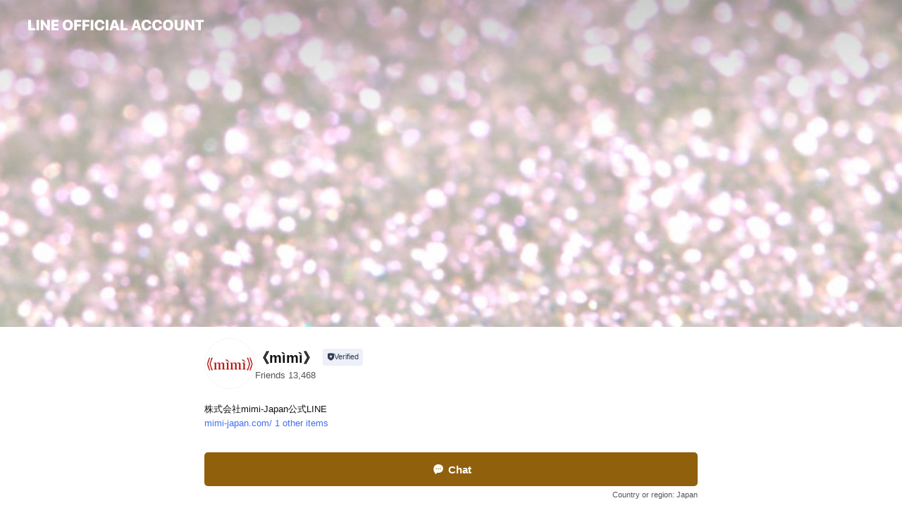

--- FILE ---
content_type: text/html; charset=utf-8
request_url: https://page.line.me/304pttco?openerPlatform=liff&openerKey=profileRecommend
body_size: 27992
content:
<!DOCTYPE html><html lang="en"><script id="oa-script-list" type="application/json">https://page.line-scdn.net/_next/static/chunks/pages/_app-c0b699a9d6347812.js,https://page.line-scdn.net/_next/static/chunks/pages/%5BsearchId%5D-b8e443852bbb5573.js</script><head><meta charSet="UTF-8"/><meta name="viewport" content="width=device-width,initial-scale=1,minimum-scale=1,maximum-scale=1,user-scalable=no,viewport-fit=cover"/><link rel="apple-touch-icon" sizes="180x180" href="https://page.line-scdn.net/favicons/apple-touch-icon.png"/><link rel="icon" type="image/png" sizes="32x32" href="https://page.line-scdn.net/favicons/favicon-32x32.png"/><link rel="icon" type="image/png" sizes="16x16" href="https://page.line-scdn.net/favicons/favicon-16x16.png&quot;"/><link rel="mask-icon" href="https://page.line-scdn.net/favicons/safari-pinned-tab.svg" color="#4ecd00"/><link rel="shortcut icon" href="https://page.line-scdn.net/favicons/favicon.ico"/><meta name="theme-color" content="#ffffff"/><meta property="og:image" content="https://page-share.line.me//%40304pttco/global/og_image.png?ts=1769987988233"/><meta name="twitter:card" content="summary_large_image"/><link rel="stylesheet" href="https://unpkg.com/swiper@6.8.1/swiper-bundle.min.css"/><title>《mìmì》 | LINE Official Account</title><meta property="og:title" content="《mìmì》 | LINE Official Account"/><meta name="twitter:title" content="《mìmì》 | LINE Official Account"/><link rel="canonical" href="https://page.line.me/304pttco"/><meta property="line:service_name" content="Official Account"/><meta name="description" content="《mìmì》&#x27;s LINE official account profile page. Add them as a friend for the latest news."/><link rel="preload" as="image" href="https://oa-profile-media.line-scdn.net/0hJNqsxumlFWFMCgNefzJqNmtVGxB_aExfc2wRbmtfFjk8MxtIKxhZeyJQSy8UbFdLFRxbBGoKH1diP1VycTlSAm4OTwY/w720" media="(max-width: 360px)"/><link rel="preload" as="image" href="https://oa-profile-media.line-scdn.net/0hJNqsxumlFWFMCgNefzJqNmtVGxB_aExfc2wRbmtfFjk8MxtIKxhZeyJQSy8UbFdLFRxbBGoKH1diP1VycTlSAm4OTwY/w960" media="(min-width: 360.1px)"/><meta name="next-head-count" content="19"/><link rel="preload" href="https://page.line-scdn.net/_next/static/css/5066c0effeea9cdd.css" as="style"/><link rel="stylesheet" href="https://page.line-scdn.net/_next/static/css/5066c0effeea9cdd.css" data-n-g=""/><link rel="preload" href="https://page.line-scdn.net/_next/static/css/32cf1b1e6f7e57c2.css" as="style"/><link rel="stylesheet" href="https://page.line-scdn.net/_next/static/css/32cf1b1e6f7e57c2.css" data-n-p=""/><noscript data-n-css=""></noscript><script defer="" nomodule="" src="https://page.line-scdn.net/_next/static/chunks/polyfills-c67a75d1b6f99dc8.js"></script><script src="https://page.line-scdn.net/_next/static/chunks/webpack-53e0f634be95aa19.js" defer=""></script><script src="https://page.line-scdn.net/_next/static/chunks/framework-5d5971fdfab04833.js" defer=""></script><script src="https://page.line-scdn.net/_next/static/chunks/main-34d3f9ccc87faeb3.js" defer=""></script><script src="https://page.line-scdn.net/_next/static/chunks/e893f787-81841bf25f7a5b4d.js" defer=""></script><script src="https://page.line-scdn.net/_next/static/chunks/fd0ff8c8-d43e8626c80b2f59.js" defer=""></script><script src="https://page.line-scdn.net/_next/static/chunks/518-b33b01654ebc3704.js" defer=""></script><script src="https://page.line-scdn.net/_next/static/chunks/421-6db75eee1ddcc32a.js" defer=""></script><script src="https://page.line-scdn.net/_next/static/chunks/35-fb8646fb484f619c.js" defer=""></script><script src="https://page.line-scdn.net/_next/static/chunks/840-7f91c406241fc0b6.js" defer=""></script><script src="https://page.line-scdn.net/_next/static/chunks/137-ae3cbf072ff48020.js" defer=""></script><script src="https://page.line-scdn.net/_next/static/chunks/124-86d261272c7b9cdd.js" defer=""></script><script src="https://page.line-scdn.net/_next/static/chunks/693-01dc988928332a88.js" defer=""></script><script src="https://page.line-scdn.net/_next/static/chunks/716-15a06450f7be7982.js" defer=""></script><script src="https://page.line-scdn.net/_next/static/chunks/155-8eb63f2603fef270.js" defer=""></script><script src="https://page.line-scdn.net/_next/static/bbauL09QAT8MhModpG-Ma/_buildManifest.js" defer=""></script><script src="https://page.line-scdn.net/_next/static/bbauL09QAT8MhModpG-Ma/_ssgManifest.js" defer=""></script></head><body class=""><div id="__next"><div class="wrap main" style="--profile-button-color:#91600d" data-background="true" data-theme="true" data-js-top="true"><header id="header" class="header header_web"><div class="header_wrap"><span class="header_logo"><svg xmlns="http://www.w3.org/2000/svg" fill="none" viewBox="0 0 250 17" class="header_logo_image" role="img" aria-label="LINE OFFICIAL ACCOUNT" title="LINE OFFICIAL ACCOUNT"><path fill="#000" d="M.118 16V1.204H3.88v11.771h6.121V16zm11.607 0V1.204h3.763V16zm6.009 0V1.204h3.189l5.916 8.541h.072V1.204h3.753V16h-3.158l-5.947-8.634h-.072V16zm15.176 0V1.204h10.14v3.025h-6.377V7.15h5.998v2.83h-5.998v2.994h6.378V16zm23.235.267c-4.491 0-7.3-2.943-7.3-7.66v-.02c0-4.707 2.83-7.65 7.3-7.65 4.502 0 7.311 2.943 7.311 7.65v.02c0 4.717-2.8 7.66-7.311 7.66m0-3.118c2.153 0 3.486-1.763 3.486-4.542v-.02c0-2.8-1.363-4.533-3.486-4.533-2.102 0-3.466 1.723-3.466 4.532v.02c0 2.81 1.354 4.543 3.466 4.543M65.291 16V1.204h10.07v3.025h-6.306v3.373h5.732v2.881h-5.732V16zm11.731 0V1.204h10.07v3.025h-6.307v3.373h5.732v2.881h-5.732V16zm11.73 0V1.204h3.764V16zm12.797.267c-4.44 0-7.198-2.84-7.198-7.67v-.01c0-4.83 2.779-7.65 7.198-7.65 3.866 0 6.542 2.481 6.676 5.793v.103h-3.62l-.021-.154c-.235-1.538-1.312-2.625-3.035-2.625-2.06 0-3.363 1.692-3.363 4.522v.01c0 2.861 1.313 4.563 3.374 4.563 1.63 0 2.789-1.015 3.045-2.666l.02-.112h3.62l-.01.112c-.133 3.312-2.84 5.784-6.686 5.784m8.47-.267V1.204h3.763V16zm5.189 0 4.983-14.796h4.604L129.778 16h-3.947l-.923-3.25h-4.83l-.923 3.25zm7.249-11.577-1.6 5.62h3.271l-1.599-5.62zM131.204 16V1.204h3.763v11.771h6.121V16zm14.868 0 4.983-14.796h4.604L160.643 16h-3.948l-.923-3.25h-4.83L150.02 16zm7.249-11.577-1.599 5.62h3.271l-1.6-5.62zm14.653 11.844c-4.44 0-7.198-2.84-7.198-7.67v-.01c0-4.83 2.779-7.65 7.198-7.65 3.866 0 6.542 2.481 6.675 5.793v.103h-3.619l-.021-.154c-.236-1.538-1.312-2.625-3.035-2.625-2.061 0-3.363 1.692-3.363 4.522v.01c0 2.861 1.312 4.563 3.373 4.563 1.631 0 2.789-1.015 3.046-2.666l.02-.112h3.62l-.01.112c-.134 3.312-2.841 5.784-6.686 5.784m15.258 0c-4.44 0-7.198-2.84-7.198-7.67v-.01c0-4.83 2.778-7.65 7.198-7.65 3.866 0 6.542 2.481 6.675 5.793v.103h-3.619l-.021-.154c-.236-1.538-1.312-2.625-3.035-2.625-2.061 0-3.363 1.692-3.363 4.522v.01c0 2.861 1.312 4.563 3.373 4.563 1.631 0 2.789-1.015 3.046-2.666l.02-.112h3.62l-.011.112c-.133 3.312-2.84 5.784-6.685 5.784m15.36 0c-4.491 0-7.3-2.943-7.3-7.66v-.02c0-4.707 2.83-7.65 7.3-7.65 4.502 0 7.311 2.943 7.311 7.65v.02c0 4.717-2.799 7.66-7.311 7.66m0-3.118c2.154 0 3.487-1.763 3.487-4.542v-.02c0-2.8-1.364-4.533-3.487-4.533-2.102 0-3.466 1.723-3.466 4.532v.02c0 2.81 1.354 4.543 3.466 4.543m15.514 3.118c-3.855 0-6.367-2.184-6.367-5.517V1.204h3.763v9.187c0 1.723.923 2.758 2.615 2.758 1.681 0 2.604-1.035 2.604-2.758V1.204h3.763v9.546c0 3.322-2.491 5.517-6.378 5.517M222.73 16V1.204h3.189l5.916 8.541h.072V1.204h3.753V16h-3.158l-5.947-8.634h-.072V16zm18.611 0V4.229h-4.081V1.204h11.915v3.025h-4.081V16z"></path></svg></span></div></header><div class="container"><div data-intersection-target="profileFace" class="_root_f63qr_2 _modeLiffApp_f63qr_155"><div class="_coverImage_f63qr_2"><div data-intersection-target="coverImage" class="_root_1e0fr_1 _black_1e0fr_61"><picture class="_coverPicture_1e0fr_10"><source media="(min-width: 1048px)" srcSet="[data-uri]"/><source media="(min-width: 712px)" srcSet="[data-uri]"/><img class="_coverImage_1e0fr_7" src="[data-uri]" alt="" width="380" height="189"/></picture><img class="_coverImageSpacer_1e0fr_7" src="[data-uri]" alt=""/><div class="_root_qs6hr_1" aria-label="loading"><svg viewBox="0 0 50 50" xmlns="http://www.w3.org/2000/svg" class="_spinner_qs6hr_10" width="50" style="margin-left:-25px;margin-top:-25px"><path d="m9.906 37.346a1.5 1.5 0 0 1 2.321-1.9 16.461 16.461 0 0 0 12.774 6.054c9.112 0 16.5-7.387 16.5-16.5s-7.388-16.5-16.501-16.5a1.5 1.5 0 0 1 0-3c10.77 0 19.5 8.73 19.5 19.5s-8.73 19.5-19.5 19.5a19.46 19.46 0 0 1 -15.095-7.154z" fill="#fff"></path></svg></div></div></div><div class="_account_f63qr_11"><div class="_accountHead_f63qr_16"><div class="_accountHeadIcon_f63qr_22"><a class="_accountHeadIconLink_f63qr_31" href="/304pttco/profile/img"><div class="_root_19dwp_1"><img class="_thumbnailImage_19dwp_8" src="https://profile.line-scdn.net/0hUOPWoz6dCmBtLiIV3LN1N1FrBA0aAAwoFRgWBE0qVgMQF0owWBhHBEEqVVFGS0xlAU1EAUAvUlhH/preview" alt="Show profile photo" width="70" height="70"/></div></a></div><div class="_accountHeadContents_f63qr_34"><h1 class="_accountHeadTitle_f63qr_37"><span class="_accountHeadTitleText_f63qr_51">《mìmì》</span><button type="button" class="_accountHeadBadge_f63qr_54" aria-label="Show account info"><span class="_root_4p75h_1 _typeCertified_4p75h_20"><span class="_icon_4p75h_17"><span role="img" aria-label="Verification status" class="la labs _iconImage_4p75h_17" style="width:11px;aspect-ratio:1;display:inline-grid;place-items:stretch"><svg xmlns="http://www.w3.org/2000/svg" data-laicon-version="10.2" viewBox="0 0 20 20" fill="currentColor"><g transform="translate(-2 -2)"><path d="M12 2.5c-3.7 0-6.7.7-7.8 1-.3.2-.5.5-.5.8v8.9c0 3.2 4.2 6.3 8 8.2.1 0 .2.1.3.1s.2 0 .3-.1c3.9-1.9 8-5 8-8.2V4.3c0-.3-.2-.6-.5-.7-1.1-.3-4.1-1.1-7.8-1.1zm0 4.2 1.2 2.7 2.7.3-1.9 2 .4 2.8-2.4-1.2-2.4 1.3.4-2.8-1.9-2 2.7-.3L12 6.7z"/></g></svg></span></span><span class="_label_4p75h_42">Verified</span></span></button></h1><div class="_accountHeadSubTexts_f63qr_58"><p class="_accountHeadSubText_f63qr_58">Friends<!-- --> <!-- -->13,468</p></div></div></div><div class="_accountInfo_f63qr_73"><p class="_accountInfoText_f63qr_85">株式会社mimi-Japan公式LINE</p><p><a class="_accountInfoWebsiteLink_f63qr_137" href="https://mimi-japan.com/"><span class="_accountInfoWebsiteUrl_f63qr_141">mimi-japan.com/</span><span class="_accountInfoWebsiteCount_f63qr_147">1 other items</span></a></p></div><div class="_actionButtons_f63qr_152"><div><div class="_root_1nhde_1"><button type="button" class="_button_1nhde_9"><span class="_icon_1nhde_31"><span role="img" class="la lar" style="width:14px;aspect-ratio:1;display:inline-grid;place-items:stretch"><svg xmlns="http://www.w3.org/2000/svg" data-laicon-version="15.0" viewBox="0 0 20 20" fill="currentColor"><g transform="translate(-2 -2)"><path d="M11.8722 10.2255a.9.9 0 1 0 0 1.8.9.9 0 0 0 0-1.8Zm-3.5386 0a.9.9 0 1 0 0 1.8.9.9 0 0 0 0-1.8Zm7.0767 0a.9.9 0 1 0 0 1.8.9.9 0 0 0 0-1.8Z"/><path d="M6.5966 6.374c-1.256 1.2676-1.988 3.1338-1.988 5.5207 0 2.8387 1.6621 5.3506 2.8876 6.8107.6247-.8619 1.6496-1.7438 3.2265-1.7444h.0015l2.2892-.0098h.0028c3.4682 0 6.2909-2.8223 6.2909-6.2904 0-1.9386-.7072-3.4895-1.9291-4.5632C16.1475 5.0163 14.3376 4.37 12.0582 4.37c-2.3602 0-4.2063.7369-5.4616 2.004Zm-.9235-.915C7.2185 3.8991 9.4223 3.07 12.0582 3.07c2.5189 0 4.6585.7159 6.1779 2.051 1.5279 1.3427 2.371 3.2622 2.371 5.5398 0 4.1857-3.4041 7.5896-7.5894 7.5904h-.0015l-2.2892.0098h-.0028c-1.33 0-2.114.9634-2.5516 1.8265l-.4192.8269-.6345-.676c-1.2252-1.3055-3.8103-4.4963-3.8103-8.3437 0-2.6555.8198-4.8767 2.3645-6.4358Z"/></g></svg></span></span><span class="_label_1nhde_14">Chat</span></button></div><div class="_root_1nhde_1"><a role="button" href="https://line.me/R/home/public/main?id=304pttco&amp;utm_source=businessprofile&amp;utm_medium=action_btn" class="_button_1nhde_9"><span class="_icon_1nhde_31"><span role="img" class="la lar" style="width:14px;aspect-ratio:1;display:inline-grid;place-items:stretch"><svg xmlns="http://www.w3.org/2000/svg" data-laicon-version="15.0" viewBox="0 0 20 20" fill="currentColor"><g transform="translate(-2 -2)"><path d="M6.0001 4.5104a.35.35 0 0 0-.35.35v14.2792a.35.35 0 0 0 .35.35h12a.35.35 0 0 0 .35-.35V4.8604a.35.35 0 0 0-.35-.35h-12Zm-1.65.35c0-.9112.7387-1.65 1.65-1.65h12c.9113 0 1.65.7388 1.65 1.65v14.2792c0 .9113-.7387 1.65-1.65 1.65h-12c-.9113 0-1.65-.7387-1.65-1.65V4.8604Z"/><path d="M15.0534 12.65H8.9468v-1.3h6.1066v1.3Zm0-3.3413H8.9468v-1.3h6.1066v1.3Zm0 6.6827H8.9468v-1.3h6.1066v1.3Z"/></g></svg></span></span><span class="_label_1nhde_14">Posts</span></a></div></div></div></div></div><div class="content"><div class="ldsg-tab plugin_tab" data-flexible="flexible" style="--tab-indicator-position:0px;--tab-indicator-width:0px" id="tablist"><div class="tab-content"><div class="tab-content-inner"><div class="tab-list" role="tablist"><a aria-selected="true" role="tab" class="tab-list-item" tabindex="0"><span class="text">Announcements</span></a><a aria-selected="false" role="tab" class="tab-list-item"><span class="text">秘密《mimi》について</span></a><a aria-selected="false" role="tab" class="tab-list-item"><span class="text">Mixed media feed</span></a><a aria-selected="false" role="tab" class="tab-list-item"><span class="text">Joocyee - 日本総代理店</span></a><a aria-selected="false" role="tab" class="tab-list-item"><span class="text">CATKIN - 日本総代理店</span></a><a aria-selected="false" role="tab" class="tab-list-item"><span class="text">SUSISU - 日本総代理店</span></a><a aria-selected="false" role="tab" class="tab-list-item"><span class="text">Basic info</span></a><a aria-selected="false" role="tab" class="tab-list-item"><span class="text">You might like</span></a></div><div class="tab-indicator"></div></div></div></div><section class="section section_notice" id="plugin-notice-592618124828169" data-js-plugin="notice"><h2 class="blind">Notice</h2><div class="notice_plugin"><a data-testid="link-with-next" class="link" href="/304pttco/notice/592618124828169"><div class="title_area"><span class="icon"><i class="icon_notice"></i></span><strong class="title">Announcements</strong></div><div class="notice_area"><p class="desc_box" aria-label="Display important information and news about your account.">📣お問い合わせ時間</p></div><span class="more">See more</span></a></div></section><section class="section section_text" id="plugin-signboard-338854746985088" data-js-plugin="signboard"><h2 class="title_section" data-testid="plugin-header"><span class="title">秘密《mimi》について</span></h2><div class="text_plugin"><div class="text_plugin_image"><picture class="picture"><img class="image" alt=""/></picture></div><div class="text_plugin_desc"><div class="text_area"><p class="text">当店は色艶やかで優美な中国コスメを中心に<br/>日本総代理店としてしてお取り扱いしている通販サイトです。<br/>お手元に届いてから中国コスメの世界へ誘う、ワクワク・ドキドキ感満載の楽しいコスメ。<br/> <br/>かわいいだけではなく、お客様にご安心してお買い求めいただだけるよう弊社では化粧品製造業許可・化粧品製造販売業許可を取得しております。<br/>　　<br/>化粧品製造業許可：13CZ201381<br/>化粧品製造販売業許可：13C0X11862<br/>　　<br/>そのため日本の店舗でお客様が手に取り、<br/>ご購入頂けるブランド様が着々と増えております。<br/><br/>また、中国美女として呼ばれるチャイボーグやワンホンなどがトレンドとして挙げられます。<br/>彼女たちに共通している点は、強くて綺麗でそして優艶なことです。<br/><br/>そんな彼女たちの美の秘密のコスメを周りの人には秘密(ミーミ)で先取りしちゃいましょう！</p></div></div></div></section><section class="section media_seemore" id="plugin-media-268580924008748" data-js-plugin="media"><h2 class="title_section" data-testid="plugin-header"><span class="title">Mixed media feed</span></h2><div class="photo_plugin"><div class="photo_item ico_video"><a data-testid="link-with-next" href="/304pttco/media/268580924008748/item/588275636095311"><picture class="picture"><img class="image" alt=""/></picture></a></div><div class="photo_item ico_video"><a data-testid="link-with-next" href="/304pttco/media/268580924008748/item/588275636095310"><picture class="picture"><img class="image" alt=""/></picture></a></div><div class="photo_item ico_video"><a data-testid="link-with-next" href="/304pttco/media/268580924008748/item/338879140926233"><picture class="picture"><img class="image" alt=""/></picture></a></div></div></section><section class="section section_collection" id="plugin-showcase-588281306794335" data-js-plugin="showcase"><a data-testid="link-with-next" class="link" href="/304pttco/showcase/588281306794335"><h2 class="title_section" data-testid="plugin-header"><span class="title">Joocyee - 日本総代理店</span><span class="text_more">See more</span></h2></a><div class="collection_plugin"><div class="collection_plugin_item"><div class="collection_image"><picture class="picture"><img class="image" alt=""/></picture><span class="icon_outlink" data-testid="external-link-icon"><svg xmlns="http://www.w3.org/2000/svg" data-laicon-version="15" viewBox="0 0 20 20"><g fill="#fff"><path d="M9.465 9.707l7.83-7.83.92.92-7.831 7.829-.92-.92z"></path><path d="M17.458 2.622H12.92v-1.3h5.838v5.826h-1.3V2.622zM2.65 4.23a.185.185 0 01.01-.02.474.474 0 01.095-.117.557.557 0 01.142-.097.218.218 0 01.078-.023h7.955v-1.3H2.976c-.442 0-.836.22-1.102.464-.258.238-.523.621-.523 1.077v12.794c0 1.089.9 1.703 1.703 1.703h12.55c.962 0 1.749-.683 1.749-1.585V9.167h-1.3v7.96c0 .064-.08.284-.448.284H3.053a.435.435 0 01-.283-.11.371.371 0 01-.12-.293V4.23z"></path></g></svg></span></div><div class="collection_info"><strong class="collection_price">￥1,300</strong><strong class="collection_title">ダイアモンドハイライト</strong><p class="collection_desc">優しい塗り心地で立体的なきらめき✨チャイボーグメイクに欠かせないハイライトといえばこれ！大粒ラメがあなたの肌に透き通るような輝きを与えます⭐</p></div><a target="_blank" rel="noopener noreferrer ugc nofollow" href="https://mimi-japan.com/collections/joocyee/products/joocyee-diamond-jelly-highlighter%E3%81%AE%E3%82%B3%E3%83%94%E3%83%BC" class="collection_link" data-testid="external-link"></a></div><div class="collection_plugin_item"><div class="collection_image"><picture class="picture"><img class="image" alt=""/></picture><span class="icon_outlink" data-testid="external-link-icon"><svg xmlns="http://www.w3.org/2000/svg" data-laicon-version="15" viewBox="0 0 20 20"><g fill="#fff"><path d="M9.465 9.707l7.83-7.83.92.92-7.831 7.829-.92-.92z"></path><path d="M17.458 2.622H12.92v-1.3h5.838v5.826h-1.3V2.622zM2.65 4.23a.185.185 0 01.01-.02.474.474 0 01.095-.117.557.557 0 01.142-.097.218.218 0 01.078-.023h7.955v-1.3H2.976c-.442 0-.836.22-1.102.464-.258.238-.523.621-.523 1.077v12.794c0 1.089.9 1.703 1.703 1.703h12.55c.962 0 1.749-.683 1.749-1.585V9.167h-1.3v7.96c0 .064-.08.284-.448.284H3.053a.435.435 0 01-.283-.11.371.371 0 01-.12-.293V4.23z"></path></g></svg></span></div><div class="collection_info"><strong class="collection_price">￥3,400</strong><strong class="collection_title">※予約商品（4月上旬以降発送） 貝殻マルチパレ</strong><p class="collection_desc">貝殻からインスピレーションを受けたシリーズ。アイシャドウ・チーク・ハイライトがこれ一つで完成！ピンク系の#ヌーディーピンクとオレンジブラウン系の#ゴールデンブラウンサンライズに2色展開♡どちらもアジア人のお肌のために作られたカラーなので肌馴染み抜群です。</p></div><a target="_blank" rel="noopener noreferrer ugc nofollow" href="https://mimi-japan.com/collections/joocyee/products/%E4%BA%88%E7%B4%84%E5%95%86%E5%93%81-4%E6%9C%88%E4%B8%8A%E6%97%AC%E4%BB%A5%E9%99%8D%E7%99%BA%E9%80%81-joocyee-%E8%B2%9D%E6%AE%BB%E3%83%9E%E3%83%AB%E3%83%81%E3%83%91%E3%83%AC%E3%83%83%E3%83%88" class="collection_link" data-testid="external-link"></a></div><div class="collection_plugin_item"><div class="collection_image"><picture class="picture"><img class="image" alt=""/></picture><span class="icon_outlink" data-testid="external-link-icon"><svg xmlns="http://www.w3.org/2000/svg" data-laicon-version="15" viewBox="0 0 20 20"><g fill="#fff"><path d="M9.465 9.707l7.83-7.83.92.92-7.831 7.829-.92-.92z"></path><path d="M17.458 2.622H12.92v-1.3h5.838v5.826h-1.3V2.622zM2.65 4.23a.185.185 0 01.01-.02.474.474 0 01.095-.117.557.557 0 01.142-.097.218.218 0 01.078-.023h7.955v-1.3H2.976c-.442 0-.836.22-1.102.464-.258.238-.523.621-.523 1.077v12.794c0 1.089.9 1.703 1.703 1.703h12.55c.962 0 1.749-.683 1.749-1.585V9.167h-1.3v7.96c0 .064-.08.284-.448.284H3.053a.435.435 0 01-.283-.11.371.371 0 01-.12-.293V4.23z"></path></g></svg></span></div><div class="collection_info"><strong class="collection_price">￥1,800</strong><strong class="collection_title">※予約商品（3月下旬以降発送） 貝殻シリーズ </strong><p class="collection_desc">貝殻からインスピレーションを受けたシリーズ。名前の通り鏡が色を閉じ込めミラーのような唇に変身。水っぽい軽い質感ながらも、ティント効果で色は長持ち♡</p></div><a target="_blank" rel="noopener noreferrer ugc nofollow" href="https://mimi-japan.com/collections/joocyee/products/%E4%BA%88%E7%B4%84%E5%95%86%E5%93%81-3%E6%9C%88%E4%B8%8B%E6%97%AC%E4%BB%A5%E9%99%8D%E7%99%BA%E9%80%81-joocyee-%E8%B2%9D%E6%AE%BB%E3%82%B7%E3%83%AA%E3%83%BC%E3%82%BA-%E3%83%95%E3%83%AB%E3%83%BC%E3%83%84%E3%83%9F%E3%83%A9%E3%83%BC%E3%83%AA%E3%83%83%E3%83%97%E3%82%B0%E3%83%AD%E3%82%B9" class="collection_link" data-testid="external-link"></a></div></div></section><section class="section section_collection" id="plugin-showcase-338883013210627" data-js-plugin="showcase"><a data-testid="link-with-next" class="link" href="/304pttco/showcase/338883013210627"><h2 class="title_section" data-testid="plugin-header"><span class="title">CATKIN - 日本総代理店</span><span class="text_more">See more</span></h2></a><div class="collection_plugin"><div class="collection_plugin_item"><div class="collection_image"><picture class="picture"><img class="image" alt=""/></picture><span class="icon_outlink" data-testid="external-link-icon"><svg xmlns="http://www.w3.org/2000/svg" data-laicon-version="15" viewBox="0 0 20 20"><g fill="#fff"><path d="M9.465 9.707l7.83-7.83.92.92-7.831 7.829-.92-.92z"></path><path d="M17.458 2.622H12.92v-1.3h5.838v5.826h-1.3V2.622zM2.65 4.23a.185.185 0 01.01-.02.474.474 0 01.095-.117.557.557 0 01.142-.097.218.218 0 01.078-.023h7.955v-1.3H2.976c-.442 0-.836.22-1.102.464-.258.238-.523.621-.523 1.077v12.794c0 1.089.9 1.703 1.703 1.703h12.55c.962 0 1.749-.683 1.749-1.585V9.167h-1.3v7.96c0 .064-.08.284-.448.284H3.053a.435.435 0 01-.283-.11.371.371 0 01-.12-.293V4.23z"></path></g></svg></span></div><div class="collection_info"><strong class="collection_price">￥2,300</strong><strong class="collection_title">颐和园コラボ 彫刻リップ</strong><p class="collection_desc">世界遺産に登録されている頤和園とのコラボの口紅。 壮大な庭園からインスピレーションを受けた口紅は、デザインから彫刻まで美術品のような美しさ。</p></div><a target="_blank" rel="noopener noreferrer ugc nofollow" href="https://mimi-japan.com/collections/catkin/products/catkin-%E9%A2%90%E5%92%8C%E5%9B%AD%E3%82%B3%E3%83%A9%E3%83%9C-%E5%BD%AB%E5%88%BB%E3%83%AA%E3%83%83%E3%83%97?variant=31693944488016" class="collection_link" data-testid="external-link"></a></div><div class="collection_plugin_item"><div class="collection_image"><picture class="picture"><img class="image" alt=""/></picture><span class="icon_outlink" data-testid="external-link-icon"><svg xmlns="http://www.w3.org/2000/svg" data-laicon-version="15" viewBox="0 0 20 20"><g fill="#fff"><path d="M9.465 9.707l7.83-7.83.92.92-7.831 7.829-.92-.92z"></path><path d="M17.458 2.622H12.92v-1.3h5.838v5.826h-1.3V2.622zM2.65 4.23a.185.185 0 01.01-.02.474.474 0 01.095-.117.557.557 0 01.142-.097.218.218 0 01.078-.023h7.955v-1.3H2.976c-.442 0-.836.22-1.102.464-.258.238-.523.621-.523 1.077v12.794c0 1.089.9 1.703 1.703 1.703h12.55c.962 0 1.749-.683 1.749-1.585V9.167h-1.3v7.96c0 .064-.08.284-.448.284H3.053a.435.435 0 01-.283-.11.371.371 0 01-.12-.293V4.23z"></path></g></svg></span></div><div class="collection_info"><strong class="collection_price">￥2,800</strong><strong class="collection_title">長相思 颐和园 9色アイシャドウパレット</strong><p class="collection_desc">マットや大粒ラメに上品なパールまで質感が豊富なアイシャドウパレット</p></div><a target="_blank" rel="noopener noreferrer ugc nofollow" href="https://mimi-japan.com/collections/catkin/products/catkin-9%E8%89%B2%E3%82%A2%E3%82%A4%E3%82%B7%E3%83%A3%E3%83%89%E3%82%A6%E3%83%91%E3%83%AC%E3%83%83%E3%83%88" class="collection_link" data-testid="external-link"></a></div><div class="collection_plugin_item"><div class="collection_image"><picture class="picture"><img class="image" alt=""/></picture><span class="icon_outlink" data-testid="external-link-icon"><svg xmlns="http://www.w3.org/2000/svg" data-laicon-version="15" viewBox="0 0 20 20"><g fill="#fff"><path d="M9.465 9.707l7.83-7.83.92.92-7.831 7.829-.92-.92z"></path><path d="M17.458 2.622H12.92v-1.3h5.838v5.826h-1.3V2.622zM2.65 4.23a.185.185 0 01.01-.02.474.474 0 01.095-.117.557.557 0 01.142-.097.218.218 0 01.078-.023h7.955v-1.3H2.976c-.442 0-.836.22-1.102.464-.258.238-.523.621-.523 1.077v12.794c0 1.089.9 1.703 1.703 1.703h12.55c.962 0 1.749-.683 1.749-1.585V9.167h-1.3v7.96c0 .064-.08.284-.448.284H3.053a.435.435 0 01-.283-.11.371.371 0 01-.12-.293V4.23z"></path></g></svg></span></div><div class="collection_info"><strong class="collection_price">￥2,000</strong><strong class="collection_title">保湿リップバーム</strong><p class="collection_desc">誰もがお一つ持っている保湿リップ、いつもより少し贅沢しませんか？ 自然由来の成分であなたの唇をさらに潤します。</p></div><a target="_blank" rel="noopener noreferrer ugc nofollow" href="https://mimi-japan.com/collections/catkin/products/catkin-%E4%BF%9D%E6%B9%BF%E3%83%AA%E3%83%83%E3%83%97%E3%83%90%E3%83%BC%E3%83%A0?variant=31696670425168" class="collection_link" data-testid="external-link"></a></div></div></section><section class="section section_collection" id="plugin-showcase-338859075466078" data-js-plugin="showcase"><a data-testid="link-with-next" class="link" href="/304pttco/showcase/338859075466078"><h2 class="title_section" data-testid="plugin-header"><span class="title">SUSISU - 日本総代理店</span><span class="text_more">See more</span></h2></a><div class="collection_plugin"><div class="collection_plugin_item"><div class="collection_image"><picture class="picture"><img class="image" alt=""/></picture><span class="icon_outlink" data-testid="external-link-icon"><svg xmlns="http://www.w3.org/2000/svg" data-laicon-version="15" viewBox="0 0 20 20"><g fill="#fff"><path d="M9.465 9.707l7.83-7.83.92.92-7.831 7.829-.92-.92z"></path><path d="M17.458 2.622H12.92v-1.3h5.838v5.826h-1.3V2.622zM2.65 4.23a.185.185 0 01.01-.02.474.474 0 01.095-.117.557.557 0 01.142-.097.218.218 0 01.078-.023h7.955v-1.3H2.976c-.442 0-.836.22-1.102.464-.258.238-.523.621-.523 1.077v12.794c0 1.089.9 1.703 1.703 1.703h12.55c.962 0 1.749-.683 1.749-1.585V9.167h-1.3v7.96c0 .064-.08.284-.448.284H3.053a.435.435 0 01-.283-.11.371.371 0 01-.12-.293V4.23z"></path></g></svg></span></div><div class="collection_info"><strong class="collection_price">￥3,850</strong><strong class="collection_title">フェアリーハイライトパレット</strong><p class="collection_desc">ジュエリーの純粋な美しさにヒントを得たハイライトパレット✨  宝石のようなパッケージに心ときめきます♡ 一粒一粒のクリスタルが肌を立体的に演出。 目立つ毛穴も、ダイヤの輝きで目立たなくなります。 まばゆくもみずみずしく、きめのある肌に変身。  シャンパンゴールド、パープル、パステルピンクや偏光ピンクなど星空に注目した6色のカラーが入っています。 ハイライトとしてだけでなく、アイシャドウとしてもお楽しみいただけます⭐</p></div><a target="_blank" rel="noopener noreferrer ugc nofollow" href="https://mimi-japan.com/collections/susisu/products/susisu-%E3%83%95%E3%82%A7%E3%82%A2%E3%83%AA%E3%83%BC%E3%83%8F%E3%82%A4%E3%83%A9%E3%82%A4%E3%83%88%E3%83%91%E3%83%AC%E3%83%83%E3%83%88%E3%81%AE%E3%82%B3%E3%83%94%E3%83%BC" class="collection_link" data-testid="external-link"></a></div><div class="collection_plugin_item"><div class="collection_image"><picture class="picture"><img class="image" alt=""/></picture><span class="icon_outlink" data-testid="external-link-icon"><svg xmlns="http://www.w3.org/2000/svg" data-laicon-version="15" viewBox="0 0 20 20"><g fill="#fff"><path d="M9.465 9.707l7.83-7.83.92.92-7.831 7.829-.92-.92z"></path><path d="M17.458 2.622H12.92v-1.3h5.838v5.826h-1.3V2.622zM2.65 4.23a.185.185 0 01.01-.02.474.474 0 01.095-.117.557.557 0 01.142-.097.218.218 0 01.078-.023h7.955v-1.3H2.976c-.442 0-.836.22-1.102.464-.258.238-.523.621-.523 1.077v12.794c0 1.089.9 1.703 1.703 1.703h12.55c.962 0 1.749-.683 1.749-1.585V9.167h-1.3v7.96c0 .064-.08.284-.448.284H3.053a.435.435 0 01-.283-.11.371.371 0 01-.12-.293V4.23z"></path></g></svg></span></div><div class="collection_info"><strong class="collection_price">￥3,080</strong><strong class="collection_title">LUCKY COINS アイシャドウパレット</strong><p class="collection_desc">魔女っぽデザインで一躍大人気となったアイシャドウパレット。 うるうるラメ感も素晴らしい商品です✨</p></div><a target="_blank" rel="noopener noreferrer ugc nofollow" href="https://mimi-japan.com/collections/susisu/products/%E4%BA%88%E7%B4%84%E8%B2%A9%E5%A3%B2-susisu-lucky-coins-%E3%82%A2%E3%82%A4%E3%82%B7%E3%83%A3%E3%83%89%E3%82%A6%E3%83%91%E3%83%AC%E3%83%83%E3%83%88" class="collection_link" data-testid="external-link"></a></div></div></section><section class="section section_info" id="plugin-information-338059679722006" data-js-plugin="information"><h2 class="title_section" data-testid="plugin-header"><span class="title">Basic info</span></h2><div class="basic_info_item info_intro"><i class="icon"><svg width="19" height="19" viewBox="0 0 19 19" fill="none" xmlns="http://www.w3.org/2000/svg"><path fill-rule="evenodd" clip-rule="evenodd" d="M14.25 2.542h-9.5c-.721 0-1.306.584-1.306 1.306v11.304c0 .722.585 1.306 1.306 1.306h9.5c.722 0 1.306-.584 1.306-1.306V3.848c0-.722-.584-1.306-1.306-1.306zM4.75 3.57h9.5c.153 0 .277.124.277.277v11.304a.277.277 0 01-.277.277h-9.5a.277.277 0 01-.277-.277V3.848c0-.153.124-.277.277-.277zm7.167 6.444v-1.03H7.083v1.03h4.834zm0-3.675v1.03H7.083V6.34h4.834zm0 6.32v-1.03H7.083v1.03h4.834z" fill="#000"></path></svg></i>話題の中国コスメ&amp;台湾コスメの通販サイト♡</div><div class="basic_info_item info_url is_selectable"><i class="icon"><svg width="19" height="19" viewBox="0 0 19 19" fill="none" xmlns="http://www.w3.org/2000/svg"><path fill-rule="evenodd" clip-rule="evenodd" d="M9.5 2.18a7.32 7.32 0 100 14.64 7.32 7.32 0 000-14.64zM3.452 7.766A6.294 6.294 0 003.21 9.5c0 .602.084 1.184.242 1.736H6.32A17.222 17.222 0 016.234 9.5c0-.597.03-1.178.086-1.735H3.452zm.396-1.029H6.46c.224-1.303.607-2.422 1.11-3.225a6.309 6.309 0 00-3.722 3.225zm3.51 1.03a15.745 15.745 0 000 3.47h4.284a15.749 15.749 0 000-3.47H7.358zm4.131-1.03H7.511C7.903 4.64 8.707 3.21 9.5 3.21c.793 0 1.597 1.43 1.99 3.526zm1.19 1.03a17.21 17.21 0 010 3.47h2.869A6.292 6.292 0 0015.79 9.5c0-.602-.084-1.184-.242-1.735H12.68zm2.473-1.03H12.54c-.224-1.303-.607-2.422-1.11-3.225a6.308 6.308 0 013.722 3.225zM7.57 15.489a6.309 6.309 0 01-3.722-3.224H6.46c.224 1.303.607 2.421 1.11 3.224zm1.929.301c-.793 0-1.596-1.43-1.99-3.525h3.98c-.394 2.095-1.197 3.525-1.99 3.525zm1.93-.301c.503-.803.886-1.921 1.11-3.224h2.612a6.309 6.309 0 01-3.723 3.224z" fill="#000"></path></svg></i><a class="account_info_website_link" href="https://mimi-japan.com/"><span class="account_info_website_url">mimi-japan.com/</span><span class="account_info_website_count">1 other items</span></a></div><div class="basic_info_item info_pay"><i class="icon"><svg width="19" height="19" viewBox="0 0 19 19" fill="none" xmlns="http://www.w3.org/2000/svg"><path fill-rule="evenodd" clip-rule="evenodd" d="M2.85 3.457h13.3a.91.91 0 01.91.91v10.266a.91.91 0 01-.91.91H2.85a.91.91 0 01-.91-.91V4.367a.91.91 0 01.91-.91zm13.18 3.012V4.486H2.968v1.983H16.03zm0 1.03H2.968v7.015H16.03V7.498zm-1.705 4.52v1.03h-2.368v-1.03h2.368z" fill="#000"></path></svg></i><span class="title">Supported cards</span><ul class="lst_card"><li class="card_visa"><span class="blind">Visa</span></li><li class="card_master"><span class="blind">Mastercard</span></li><li class="card_amex"><span class="blind">American Express</span></li></ul></div><div class="basic_info_item place_map" data-js-access="true"><div class="map_area"><a target="_blank" rel="noopener" href="https://www.google.com/maps/search/?api=1&amp;query=0%2C0"><img src="https://maps.googleapis.com/maps/api/staticmap?key=AIzaSyCmbTfxB3uMZpzVX9NYKqByC1RRi2jIjf0&amp;channel=Line_Account&amp;scale=2&amp;size=400x200&amp;center=0.0001%2C0&amp;markers=scale%3A2%7Cicon%3Ahttps%3A%2F%2Fpage.line-scdn.net%2F_%2Fimages%2FmapPin.v1.png%7C0%2C0&amp;language=en&amp;region=&amp;signature=7Ok-Zd5fNYyS3A9F__FAhInFXuI%3D" alt=""/></a></div></div></section><section class="section section_recommend" id="plugin-recommendation-RecommendationPlugin" data-js-plugin="recommendation"><a target="_self" rel="noopener" href="https://liff.line.me/1654867680-wGKa63aV/?utm_source=oaprofile&amp;utm_medium=recommend" class="link"><h2 class="title_section" data-testid="plugin-header"><span class="title">You might like</span><span class="text_more">See more</span></h2></a><section class="RecommendationPlugin_subSection__nWfpQ"><h3 class="RecommendationPlugin_subTitle__EGDML">Accounts others are viewing</h3><div class="swiper-container"><div class="swiper-wrapper"><div class="swiper-slide"><div class="recommend_list"><div class="recommend_item" id="recommend-item-1"><a target="_self" rel="noopener" href="https://page.line.me/757kvubp?openerPlatform=liff&amp;openerKey=profileRecommend" class="link"><div class="thumb"><img src="https://profile.line-scdn.net/0hiMAJXm3vNmJ8Myb4YsRJNUB2OA8LHTAqBFJ7V1xhbVRUA3ExQFErA1E3PFJZASQySVB6AQ1kbgcE/preview" class="image" alt=""/></div><div class="info"><strong class="info_name"><i class="icon_certified"></i>アルビオン</strong><div class="info_detail"><span class="friend">699,380 friends</span></div></div></a></div><div class="recommend_item" id="recommend-item-2"><a target="_self" rel="noopener" href="https://page.line.me/198xtogr?openerPlatform=liff&amp;openerKey=profileRecommend" class="link"><div class="thumb"><img src="https://profile.line-scdn.net/0hDnay-ED9G0FcAAQWrolkFmBFFSwrLh0JJDNQISoDQyN4OAhDYWEDI3FVRXZ1MAwQYGJXJC0BFXck/preview" class="image" alt=""/></div><div class="info"><strong class="info_name"><i class="icon_certified"></i>ちいかわマーケット</strong><div class="info_detail"><span class="friend">5,778,830 friends</span></div></div></a></div><div class="recommend_item" id="recommend-item-3"><a target="_self" rel="noopener" href="https://page.line.me/991hmpmt?openerPlatform=liff&amp;openerKey=profileRecommend" class="link"><div class="thumb"><img src="https://profile.line-scdn.net/0hAhv8sltkHkdLQQ0GaAthEHcEECo8bxgPMyUEJmkWEHRjIVAYdCVSIm1AEiRkd1gZdS9QI2xHQyI0/preview" class="image" alt=""/></div><div class="info"><strong class="info_name"><i class="icon_premium"></i>anan Live</strong><div class="info_detail"><span class="friend">158,065 friends</span></div></div></a></div></div></div><div class="swiper-slide"><div class="recommend_list"><div class="recommend_item" id="recommend-item-4"><a target="_self" rel="noopener" href="https://page.line.me/206divyc?openerPlatform=liff&amp;openerKey=profileRecommend" class="link"><div class="thumb"><img src="https://profile.line-scdn.net/0hBrRSZ9hAHV1vKgufbGhiClNvEzAYBBsVFxlUO0MsQ2hFEgkKA01WaBopS29AGlMIV0VXPRp_EzoV/preview" class="image" alt=""/></div><div class="info"><strong class="info_name"><i class="icon_certified"></i>DECORTÉ</strong><div class="info_detail"><span class="friend">2,262,105 friends</span></div></div></a></div><div class="recommend_item" id="recommend-item-5"><a target="_self" rel="noopener" href="https://page.line.me/634oqtiy?openerPlatform=liff&amp;openerKey=profileRecommend" class="link"><div class="thumb"><img src="https://profile.line-scdn.net/0hb14xFE7jPR4JASIRM7tCSTVEM3N-LztWcWcgKCtSMCtzNy0bNm4iey4ENHx3Y3oYMDN0KCoHNH4i/preview" class="image" alt=""/></div><div class="info"><strong class="info_name"><i class="icon_certified"></i>ドン・キホーテ Don Quijote</strong><div class="info_detail"><span class="friend">1,521,346 friends</span></div></div></a></div><div class="recommend_item" id="recommend-item-6"><a target="_self" rel="noopener" href="https://page.line.me/740qmpov?openerPlatform=liff&amp;openerKey=profileRecommend" class="link"><div class="thumb"><img src="https://profile.line-scdn.net/0hl3_uHe70MxxiDCUWV3hMS15JPXEVIjVUGm18KBIJaC4cbHFPWWsuehdYay1LNH1ODWsuKRBebi0d/preview" class="image" alt=""/></div><div class="info"><strong class="info_name"><i class="icon_premium"></i>映画『東京リベンジャーズ』公式</strong><div class="info_detail"><span class="friend">291,171 friends</span></div></div></a></div></div></div><div class="swiper-slide"><div class="recommend_list"><div class="recommend_item" id="recommend-item-7"><a target="_self" rel="noopener" href="https://page.line.me/742vznsh?openerPlatform=liff&amp;openerKey=profileRecommend" class="link"><div class="thumb"><img src="https://profile.line-scdn.net/0hRghcsEpXDUhVGhpI8QhyH2lfAyUiNAsALXlBLXIcVnF8ek4cYHgQKXMbW396fhlMantHLnEfAHt7/preview" class="image" alt=""/></div><div class="info"><strong class="info_name"><i class="icon_certified"></i>「トムとジェリー」公式</strong><div class="info_detail"><span class="friend">4,861,033 friends</span></div></div></a></div><div class="recommend_item" id="recommend-item-8"><a target="_self" rel="noopener" href="https://page.line.me/503ehnyv?openerPlatform=liff&amp;openerKey=profileRecommend" class="link"><div class="thumb"><img src="https://profile.line-scdn.net/0htBZM7Q8XK21nNDR79nxUOltxJQAQGi0lH1plAxc8dVUeUDxrCVVgCBdhfQ8dDG5vXVVlDxAxJl4d/preview" class="image" alt=""/></div><div class="info"><strong class="info_name"><i class="icon_certified"></i>IROKA</strong><div class="info_detail"><span class="friend">9,779 friends</span></div></div></a></div><div class="recommend_item" id="recommend-item-9"><a target="_self" rel="noopener" href="https://page.line.me/235jqcjf?openerPlatform=liff&amp;openerKey=profileRecommend" class="link"><div class="thumb"><img src="https://profile.line-scdn.net/0hdAG6Mo7GO256Ty15YBREOUYKNQMNYT0mAiAhAFZGMA5TeiswEStxCVpGZlpSd389Qi8jXAxGMgxS/preview" class="image" alt=""/></div><div class="info"><strong class="info_name"><i class="icon_certified"></i>COSME DELi</strong><div class="info_detail"><span class="friend">6,916 friends</span></div></div></a></div></div></div><div class="swiper-slide"><div class="recommend_list"><div class="recommend_item" id="recommend-item-10"><a target="_self" rel="noopener" href="https://page.line.me/nid1195r?openerPlatform=liff&amp;openerKey=profileRecommend" class="link"><div class="thumb"><img src="https://profile.line-scdn.net/0hXBp69WT8B21NTxJMBgB4OnEKCQA6YQElNSEYWWgYXFRjexQ7JSxLXmsfXwkyfRJrInxNCGsbDltg/preview" class="image" alt=""/></div><div class="info"><strong class="info_name"><i class="icon_premium"></i>Yahoo!ショッピング</strong><div class="info_detail"><span class="friend">18,672,000 friends</span></div></div></a></div><div class="recommend_item" id="recommend-item-11"><a target="_self" rel="noopener" href="https://page.line.me/396fvvrf?openerPlatform=liff&amp;openerKey=profileRecommend" class="link"><div class="thumb"><img src="https://profile.line-scdn.net/0hdqX-PnAWO15lVCpElpVECVkRNTMSej0WHTR3MBAAYWodZnhfDTJ2MBJcMGxNMyhYWGJ3MBUEMj1K/preview" class="image" alt=""/></div><div class="info"><strong class="info_name"><i class="icon_premium"></i>一番くじ</strong><div class="info_detail"><span class="friend">10,997,875 friends</span></div></div></a></div><div class="recommend_item" id="recommend-item-12"><a target="_self" rel="noopener" href="https://page.line.me/750njypa?openerPlatform=liff&amp;openerKey=profileRecommend" class="link"><div class="thumb"><img src="https://profile.line-scdn.net/0h6KhmjiNEaWRVFESqwWMWM2lRZwkiOm8sLXMuUXQQMFd_cy8yOXFzUSAUMAFwdHtnPXJ0ViQQMlN5/preview" class="image" alt=""/></div><div class="info"><strong class="info_name"><i class="icon_premium"></i>ニトリ</strong><div class="info_detail"><span class="friend">31,647,745 friends</span></div></div></a></div></div></div><div class="swiper-slide"><div class="recommend_list"><div class="recommend_item" id="recommend-item-13"><a target="_self" rel="noopener" href="https://page.line.me/734zwomz?openerPlatform=liff&amp;openerKey=profileRecommend" class="link"><div class="thumb"><img src="https://profile.line-scdn.net/0hS9ejrbtuDBZYExqOl_lzQWRWAnsvPQpeIHRAdHgQBy51cB8UY3IRd3hBWiFxKh4UMSBHdCpEV3Zx/preview" class="image" alt=""/></div><div class="info"><strong class="info_name"><i class="icon_certified"></i>くらしのeショップ</strong><div class="info_detail"><span class="friend">234,721 friends</span></div></div></a></div><div class="recommend_item" id="recommend-item-14"><a target="_self" rel="noopener" href="https://page.line.me/525ghnaw?openerPlatform=liff&amp;openerKey=profileRecommend" class="link"><div class="thumb"><img src="https://profile.line-scdn.net/0hG8ybvrSfGBdEGw9TeMNnQHheFnozNR5fPHVUI2QeEiE8eFYTcX1VdzMYFS5pK1xAcHlVdGkTTyQ6/preview" class="image" alt=""/></div><div class="info"><strong class="info_name"><i class="icon_certified"></i>Seluna|セルーナ</strong><div class="info_detail"><span class="friend">334,351 friends</span></div></div></a></div><div class="recommend_item" id="recommend-item-15"><a target="_self" rel="noopener" href="https://page.line.me/098kbtod?openerPlatform=liff&amp;openerKey=profileRecommend" class="link"><div class="thumb"><img src="https://profile.line-scdn.net/0h2wkMI-68bVhWNHj7g2oSD2pxYzUhGmsQLgIqPScxMzhzBHgNaloqOXA1Oj99DX8OOVBya3Y2Yzh4/preview" class="image" alt=""/></div><div class="info"><strong class="info_name"><i class="icon_certified"></i>ケーズデンキ</strong><div class="info_detail"><span class="friend">1,930,546 friends</span></div></div></a></div></div></div><div class="swiper-slide"><div class="recommend_list"><div class="recommend_item" id="recommend-item-16"><a target="_self" rel="noopener" href="https://page.line.me/cmv5320i?openerPlatform=liff&amp;openerKey=profileRecommend" class="link"><div class="thumb"><img src="https://profile.line-scdn.net/0h8y8hdk7lZ1YFEUr3ge4YATlUaTtyP2EefXUqYykZaWR7JHJQPnIpOCFEazJ6JikHbXd4ZHBDPmAh/preview" class="image" alt=""/></div><div class="info"><strong class="info_name"><i class="icon_certified"></i>アエナ</strong><div class="info_detail"><span class="friend">4,146,943 friends</span></div></div></a></div><div class="recommend_item" id="recommend-item-17"><a target="_self" rel="noopener" href="https://page.line.me/hyo0054v?openerPlatform=liff&amp;openerKey=profileRecommend" class="link"><div class="thumb"><img src="https://profile.line-scdn.net/0hL38kLW_XExwFEj-UosRsSzlXHXFyPBVUfX0OeXARTCUrIFYeaXQJLyIaTSh8dgEZO3ZVfSgWHXl4/preview" class="image" alt=""/></div><div class="info"><strong class="info_name"><i class="icon_certified"></i>セカンドストリート</strong><div class="info_detail"><span class="friend">3,281,681 friends</span></div></div></a></div><div class="recommend_item" id="recommend-item-18"><a target="_self" rel="noopener" href="https://page.line.me/572gkqxf?openerPlatform=liff&amp;openerKey=profileRecommend" class="link"><div class="thumb"><img src="https://profile.line-scdn.net/0h_aRSYnG3AE5vKh71wbl_GVNvDiMYBAYGF0RILEwtWXYRTRRLBklOIR0oWHdKSE9PUB8YKx4sDCpH/preview" class="image" alt=""/></div><div class="info"><strong class="info_name"><i class="icon_certified"></i>メガストア Yahoo!店</strong><div class="info_detail"><span class="friend">514,043 friends</span></div></div></a></div></div></div><div class="swiper-slide"><div class="recommend_list"><div class="recommend_item" id="recommend-item-19"><a target="_self" rel="noopener" href="https://page.line.me/020pltda?openerPlatform=liff&amp;openerKey=profileRecommend" class="link"><div class="thumb"><img src="https://profile.line-scdn.net/0hTNIw8pS8C2F0DhzFm3F0NkhLBQwDIA0pDGlAVAQJVVkMbEwxSm5DAQMHUldabE9iG20WDgMGV1IJ/preview" class="image" alt=""/></div><div class="info"><strong class="info_name"><i class="icon_certified"></i>GROW LAB</strong><div class="info_detail"><span class="friend">4,355,615 friends</span></div></div></a></div><div class="recommend_item" id="recommend-item-20"><a target="_self" rel="noopener" href="https://page.line.me/408ckhte?openerPlatform=liff&amp;openerKey=profileRecommend" class="link"><div class="thumb"><img src="https://profile.line-scdn.net/0hodujJ1OyMEtIExtJrzFPHHRWPiY_PTYDMH14LT1Bbn83JnYcfCF4fWhDan4wISIbdXd2JTpEOi8x/preview" class="image" alt=""/></div><div class="info"><strong class="info_name"><i class="icon_certified"></i>株式会社ママコスメ</strong><div class="info_detail"><span class="friend">21,000 friends</span></div></div></a></div><div class="recommend_item" id="recommend-item-21"><a target="_self" rel="noopener" href="https://page.line.me/389prwrk?openerPlatform=liff&amp;openerKey=profileRecommend" class="link"><div class="thumb"><img src="https://profile.line-scdn.net/0hY7GVY_9eBhh6Ly41ZZ15T0ZqCHUNAQBQAk1Adg18W3wDTUhIRUlNLF4pWn0EGxVMQRwZfV16USgC/preview" class="image" alt=""/></div><div class="info"><strong class="info_name"><i class="icon_certified"></i>stella tokyo</strong><div class="info_detail"><span class="friend">91,553 friends</span></div></div></a></div></div></div><div class="button_more" slot="wrapper-end"><a target="_self" rel="noopener" href="https://liff.line.me/1654867680-wGKa63aV/?utm_source=oaprofile&amp;utm_medium=recommend" class="link"><i class="icon_more"></i>See more</a></div></div></div></section></section><div class="go_top"><a class="btn_top"><span class="icon"><svg xmlns="http://www.w3.org/2000/svg" width="10" height="11" viewBox="0 0 10 11"><g fill="#111"><path d="M1.464 6.55L.05 5.136 5 .186 6.414 1.6z"></path><path d="M9.95 5.136L5 .186 3.586 1.6l4.95 4.95z"></path><path d="M6 1.507H4v9.259h2z"></path></g></svg></span><span class="text">Top</span></a></div></div></div><div id="footer" class="footer"><div class="account_info"><span class="text">@mimi.cosme</span></div><div class="provider_info"><span class="text">© LY Corporation</span><div class="link_group"><a data-testid="link-with-next" class="link" href="/304pttco/report">Report</a><a target="_self" rel="noopener" href="https://liff.line.me/1654867680-wGKa63aV/?utm_source=LINE&amp;utm_medium=referral&amp;utm_campaign=oa_profile_footer" class="link">Other official accounts</a></div></div></div><div class="floating_bar is_active"><div class="floating_button is_active"><a target="_blank" rel="noopener" data-js-chat-button="true" class="button_profile"><button type="button" class="button button_chat"><div class="button_content"><i class="icon"><svg xmlns="http://www.w3.org/2000/svg" width="39" height="38" viewBox="0 0 39 38"><path fill="#3C3E43" d="M24.89 19.19a1.38 1.38 0 11-.003-2.76 1.38 1.38 0 01.004 2.76m-5.425 0a1.38 1.38 0 110-2.76 1.38 1.38 0 010 2.76m-5.426 0a1.38 1.38 0 110-2.76 1.38 1.38 0 010 2.76m5.71-13.73c-8.534 0-13.415 5.697-13.415 13.532 0 7.834 6.935 13.875 6.935 13.875s1.08-4.113 4.435-4.113c1.163 0 2.147-.016 3.514-.016 6.428 0 11.64-5.211 11.64-11.638 0-6.428-4.573-11.64-13.108-11.64"></path></svg><svg width="20" height="20" viewBox="0 0 20 20" fill="none" xmlns="http://www.w3.org/2000/svg"><path fill-rule="evenodd" clip-rule="evenodd" d="M2.792 9.92c0-4.468 2.862-7.355 7.291-7.355 4.329 0 7.124 2.483 7.124 6.326a6.332 6.332 0 01-6.325 6.325l-1.908.008c-1.122 0-1.777.828-2.129 1.522l-.348.689-.53-.563c-1.185-1.264-3.175-3.847-3.175-6.953zm5.845 1.537h.834V7.024h-.834v1.8H7.084V7.046h-.833v4.434h.833V9.658h1.553v1.8zm4.071-4.405h.834v2.968h-.834V7.053zm-2.09 4.395h.833V8.48h-.834v2.967zm.424-3.311a.542.542 0 110-1.083.542.542 0 010 1.083zm1.541 2.77a.542.542 0 101.084 0 .542.542 0 00-1.084 0z" fill="#fff"></path></svg></i><span class="text">Chat</span></div></button></a></div><div class="region_area">Country or region:<!-- --> <!-- -->Japan</div></div></div></div><script src="https://static.line-scdn.net/liff/edge/versions/2.27.1/sdk.js"></script><script src="https://static.line-scdn.net/uts/edge/stable/uts.js"></script><script id="__NEXT_DATA__" type="application/json">{"props":{"pageProps":{"initialDataString":"{\"lang\":\"en\",\"origin\":\"web\",\"opener\":{},\"device\":\"Desktop\",\"lineAppVersion\":\"\",\"requestedSearchId\":\"304pttco\",\"openQrModal\":false,\"isBusinessAccountLineMeDomain\":false,\"account\":{\"accountInfo\":{\"id\":\"268580924008746\",\"countryCode\":\"JP\",\"managingCountryCode\":\"JP\",\"basicSearchId\":\"@304pttco\",\"premiumSearchId\":\"@mimi.cosme\",\"subPageId\":\"268580924008747\",\"profileConfig\":{\"activateSearchId\":true,\"activateFollowerCount\":true},\"shareInfoImage\":\"https://page-share.line.me//%40304pttco/global/og_image.png?ts=1769987988233\",\"friendCount\":13468},\"profile\":{\"type\":\"basic\",\"name\":\"《mìmì》\",\"badgeType\":\"certified\",\"profileImg\":{\"original\":\"https://profile.line-scdn.net/0hUOPWoz6dCmBtLiIV3LN1N1FrBA0aAAwoFRgWBE0qVgMQF0owWBhHBEEqVVFGS0xlAU1EAUAvUlhH\",\"thumbs\":{\"xSmall\":\"https://profile.line-scdn.net/0hUOPWoz6dCmBtLiIV3LN1N1FrBA0aAAwoFRgWBE0qVgMQF0owWBhHBEEqVVFGS0xlAU1EAUAvUlhH/preview\",\"small\":\"https://profile.line-scdn.net/0hUOPWoz6dCmBtLiIV3LN1N1FrBA0aAAwoFRgWBE0qVgMQF0owWBhHBEEqVVFGS0xlAU1EAUAvUlhH/preview\",\"mid\":\"https://profile.line-scdn.net/0hUOPWoz6dCmBtLiIV3LN1N1FrBA0aAAwoFRgWBE0qVgMQF0owWBhHBEEqVVFGS0xlAU1EAUAvUlhH/preview\",\"large\":\"https://profile.line-scdn.net/0hUOPWoz6dCmBtLiIV3LN1N1FrBA0aAAwoFRgWBE0qVgMQF0owWBhHBEEqVVFGS0xlAU1EAUAvUlhH/preview\",\"xLarge\":\"https://profile.line-scdn.net/0hUOPWoz6dCmBtLiIV3LN1N1FrBA0aAAwoFRgWBE0qVgMQF0owWBhHBEEqVVFGS0xlAU1EAUAvUlhH/preview\",\"xxLarge\":\"https://profile.line-scdn.net/0hUOPWoz6dCmBtLiIV3LN1N1FrBA0aAAwoFRgWBE0qVgMQF0owWBhHBEEqVVFGS0xlAU1EAUAvUlhH/preview\"}},\"bgImg\":{\"original\":\"https://oa-profile-media.line-scdn.net/0hJNqsxumlFWFMCgNefzJqNmtVGxB_aExfc2wRbmtfFjk8MxtIKxhZeyJQSy8UbFdLFRxbBGoKH1diP1VycTlSAm4OTwY\",\"thumbs\":{\"xSmall\":\"https://oa-profile-media.line-scdn.net/0hJNqsxumlFWFMCgNefzJqNmtVGxB_aExfc2wRbmtfFjk8MxtIKxhZeyJQSy8UbFdLFRxbBGoKH1diP1VycTlSAm4OTwY/w120\",\"small\":\"https://oa-profile-media.line-scdn.net/0hJNqsxumlFWFMCgNefzJqNmtVGxB_aExfc2wRbmtfFjk8MxtIKxhZeyJQSy8UbFdLFRxbBGoKH1diP1VycTlSAm4OTwY/w240\",\"mid\":\"https://oa-profile-media.line-scdn.net/0hJNqsxumlFWFMCgNefzJqNmtVGxB_aExfc2wRbmtfFjk8MxtIKxhZeyJQSy8UbFdLFRxbBGoKH1diP1VycTlSAm4OTwY/w480\",\"large\":\"https://oa-profile-media.line-scdn.net/0hJNqsxumlFWFMCgNefzJqNmtVGxB_aExfc2wRbmtfFjk8MxtIKxhZeyJQSy8UbFdLFRxbBGoKH1diP1VycTlSAm4OTwY/w720\",\"xLarge\":\"https://oa-profile-media.line-scdn.net/0hJNqsxumlFWFMCgNefzJqNmtVGxB_aExfc2wRbmtfFjk8MxtIKxhZeyJQSy8UbFdLFRxbBGoKH1diP1VycTlSAm4OTwY/w960\",\"xxLarge\":\"https://oa-profile-media.line-scdn.net/0hJNqsxumlFWFMCgNefzJqNmtVGxB_aExfc2wRbmtfFjk8MxtIKxhZeyJQSy8UbFdLFRxbBGoKH1diP1VycTlSAm4OTwY/w2400\"}},\"btnList\":[{\"type\":\"chat\",\"color\":\"#3c3e43\",\"chatReplyTimeDisplay\":false},{\"type\":\"home\",\"color\":\"#3c3e43\"}],\"buttonColor\":\"#91600d\",\"info\":{\"statusMsg\":\"株式会社mimi-Japan公式LINE\",\"basicInfo\":{\"description\":\"話題の中国コスメ\u0026台湾コスメの通販サイト♡\",\"id\":\"338059679722006\"}},\"oaCallable\":false,\"floatingBarMessageList\":[],\"actionButtonServiceUrls\":[{\"buttonType\":\"HOME\",\"url\":\"https://line.me/R/home/public/main?id=304pttco\"}],\"displayInformation\":{\"workingTime\":null,\"budget\":null,\"callType\":null,\"oaCallable\":false,\"oaCallAnyway\":false,\"tel\":null,\"website\":null,\"address\":null,\"newAddress\":null,\"oldAddressDeprecated\":false}},\"pluginList\":[{\"type\":\"notice\",\"id\":\"592618124828169\",\"content\":{\"itemList\":[{\"itemId\":592618913357323,\"createdDate\":1616914171000,\"title\":\"📣お問い合わせ時間\",\"description\":\"祝日を除く平日 12:00〜17:00\u003cbr\u003e\u003cbr\u003e営業時間外のお問い合わせは翌営業日より順次対応させていただきます。\",\"image\":null},{\"itemId\":739661757768232,\"createdDate\":1634442996000,\"title\":\"Qoo10にショップをオープンしました🎉\",\"description\":\"mìmìはQoo10にショップをオープンしました✨\u003cbr\u003e\u003cbr\u003ehttps://m.qoo10.jp/su/1301454105/Q141550644\u003cbr\u003e\u003cbr\u003e一部商品はメガ割などのセールも参加しますのでぜひチェックしてみてください❣️\",\"image\":null}]}},{\"type\":\"signboard\",\"id\":\"338854746985088\",\"title\":\"秘密《mimi》について\",\"content\":{\"item\":{\"type\":\"photo\",\"title\":\"秘密《mimi》について\",\"body\":\"当店は色艶やかで優美な中国コスメを中心に\u003cbr\u003e日本総代理店としてしてお取り扱いしている通販サイトです。\u003cbr\u003eお手元に届いてから中国コスメの世界へ誘う、ワクワク・ドキドキ感満載の楽しいコスメ。\u003cbr\u003e \u003cbr\u003eかわいいだけではなく、お客様にご安心してお買い求めいただだけるよう弊社では化粧品製造業許可・化粧品製造販売業許可を取得しております。\u003cbr\u003e　　\u003cbr\u003e化粧品製造業許可：13CZ201381\u003cbr\u003e化粧品製造販売業許可：13C0X11862\u003cbr\u003e　　\u003cbr\u003eそのため日本の店舗でお客様が手に取り、\u003cbr\u003eご購入頂けるブランド様が着々と増えております。\u003cbr\u003e\u003cbr\u003eまた、中国美女として呼ばれるチャイボーグやワンホンなどがトレンドとして挙げられます。\u003cbr\u003e彼女たちに共通している点は、強くて綺麗でそして優艶なことです。\u003cbr\u003e\u003cbr\u003eそんな彼女たちの美の秘密のコスメを周りの人には秘密(ミーミ)で先取りしちゃいましょう！\",\"img\":{\"original\":\"https://oa-profile-media.line-scdn.net/0hB2tdY39yHR1JHQsiDjViSm5CE2x6f0QjdnsZEm5IHkU5JBM0Lg9RBydHRlMBf1k1AAMaeG9IFy9sLl0OdC5afmodRHo\",\"thumbs\":{\"xSmall\":\"https://oa-profile-media.line-scdn.net/0hB2tdY39yHR1JHQsiDjViSm5CE2x6f0QjdnsZEm5IHkU5JBM0Lg9RBydHRlMBf1k1AAMaeG9IFy9sLl0OdC5afmodRHo/w120\",\"small\":\"https://oa-profile-media.line-scdn.net/0hB2tdY39yHR1JHQsiDjViSm5CE2x6f0QjdnsZEm5IHkU5JBM0Lg9RBydHRlMBf1k1AAMaeG9IFy9sLl0OdC5afmodRHo/w240\",\"mid\":\"https://oa-profile-media.line-scdn.net/0hB2tdY39yHR1JHQsiDjViSm5CE2x6f0QjdnsZEm5IHkU5JBM0Lg9RBydHRlMBf1k1AAMaeG9IFy9sLl0OdC5afmodRHo/w480\",\"large\":\"https://oa-profile-media.line-scdn.net/0hB2tdY39yHR1JHQsiDjViSm5CE2x6f0QjdnsZEm5IHkU5JBM0Lg9RBydHRlMBf1k1AAMaeG9IFy9sLl0OdC5afmodRHo/w720\",\"xLarge\":\"https://oa-profile-media.line-scdn.net/0hB2tdY39yHR1JHQsiDjViSm5CE2x6f0QjdnsZEm5IHkU5JBM0Lg9RBydHRlMBf1k1AAMaeG9IFy9sLl0OdC5afmodRHo/w960\",\"xxLarge\":\"https://oa-profile-media.line-scdn.net/0hB2tdY39yHR1JHQsiDjViSm5CE2x6f0QjdnsZEm5IHkU5JBM0Lg9RBydHRlMBf1k1AAMaeG9IFy9sLl0OdC5afmodRHo/w2400\"}}}}},{\"type\":\"media\",\"id\":\"268580924008748\",\"content\":{\"itemList\":[{\"type\":\"media\",\"id\":\"588275636095311\",\"srcType\":\"cms\",\"item\":{\"type\":\"video\",\"body\":\"Joocyee - 貝殻シリーズ\",\"video\":{\"url\":\"https://oa-profile-media.line-scdn.net/0hGjAMpPVFGEV8NA56MXlnEltrFjRPVkF7Q1IcSlthGx0MDRZsGyZUXxJuRQkacF9vCwRTIwk1FXFUA1tWQQdfJl4yRyU/abr.m3u8\",\"thumbs\":{\"xSmall\":\"https://oa-profile-media.line-scdn.net/0hGjAMpPVFGEV8NA56MXlnEltrFjRPVkF7Q1IcSlthGx0MDRZsGyZUXxJuRQkacF9vCwRTIwk1FXFUA1tWQQdfJl4yRyU/w120\",\"small\":\"https://oa-profile-media.line-scdn.net/0hGjAMpPVFGEV8NA56MXlnEltrFjRPVkF7Q1IcSlthGx0MDRZsGyZUXxJuRQkacF9vCwRTIwk1FXFUA1tWQQdfJl4yRyU/w240\",\"mid\":\"https://oa-profile-media.line-scdn.net/0hGjAMpPVFGEV8NA56MXlnEltrFjRPVkF7Q1IcSlthGx0MDRZsGyZUXxJuRQkacF9vCwRTIwk1FXFUA1tWQQdfJl4yRyU/w480\",\"large\":\"https://oa-profile-media.line-scdn.net/0hGjAMpPVFGEV8NA56MXlnEltrFjRPVkF7Q1IcSlthGx0MDRZsGyZUXxJuRQkacF9vCwRTIwk1FXFUA1tWQQdfJl4yRyU/w720\",\"xLarge\":\"https://oa-profile-media.line-scdn.net/0hGjAMpPVFGEV8NA56MXlnEltrFjRPVkF7Q1IcSlthGx0MDRZsGyZUXxJuRQkacF9vCwRTIwk1FXFUA1tWQQdfJl4yRyU/w960\",\"xxLarge\":\"https://oa-profile-media.line-scdn.net/0hGjAMpPVFGEV8NA56MXlnEltrFjRPVkF7Q1IcSlthGx0MDRZsGyZUXxJuRQkacF9vCwRTIwk1FXFUA1tWQQdfJl4yRyU/w2400\"}}}},{\"type\":\"media\",\"id\":\"588275636095310\",\"srcType\":\"cms\",\"item\":{\"type\":\"video\",\"body\":\"SUSISU - ラッキーコインズ\",\"video\":{\"url\":\"https://oa-profile-media.line-scdn.net/0hjPEneM9rNX94FyNASrBKKF9IOw5LdWxBR3ExcF9CNicILjtWHwV5ZRZNaDMOdTlXMRF6Gl4TY01WJ3ZsRSRyHFoQP04/abr.m3u8\",\"thumbs\":{\"xSmall\":\"https://oa-profile-media.line-scdn.net/0hjPEneM9rNX94FyNASrBKKF9IOw5LdWxBR3ExcF9CNicILjtWHwV5ZRZNaDMOdTlXMRF6Gl4TY01WJ3ZsRSRyHFoQP04/w120\",\"small\":\"https://oa-profile-media.line-scdn.net/0hjPEneM9rNX94FyNASrBKKF9IOw5LdWxBR3ExcF9CNicILjtWHwV5ZRZNaDMOdTlXMRF6Gl4TY01WJ3ZsRSRyHFoQP04/w240\",\"mid\":\"https://oa-profile-media.line-scdn.net/0hjPEneM9rNX94FyNASrBKKF9IOw5LdWxBR3ExcF9CNicILjtWHwV5ZRZNaDMOdTlXMRF6Gl4TY01WJ3ZsRSRyHFoQP04/w480\",\"large\":\"https://oa-profile-media.line-scdn.net/0hjPEneM9rNX94FyNASrBKKF9IOw5LdWxBR3ExcF9CNicILjtWHwV5ZRZNaDMOdTlXMRF6Gl4TY01WJ3ZsRSRyHFoQP04/w720\",\"xLarge\":\"https://oa-profile-media.line-scdn.net/0hjPEneM9rNX94FyNASrBKKF9IOw5LdWxBR3ExcF9CNicILjtWHwV5ZRZNaDMOdTlXMRF6Gl4TY01WJ3ZsRSRyHFoQP04/w960\",\"xxLarge\":\"https://oa-profile-media.line-scdn.net/0hjPEneM9rNX94FyNASrBKKF9IOw5LdWxBR3ExcF9CNicILjtWHwV5ZRZNaDMOdTlXMRF6Gl4TY01WJ3ZsRSRyHFoQP04/w2400\"}}}},{\"type\":\"media\",\"id\":\"338879140926233\",\"srcType\":\"cms\",\"item\":{\"type\":\"video\",\"body\":\"CATKIN - 頤和園\",\"video\":{\"url\":\"https://oa-profile-media.line-scdn.net/0h5DZLJt0hamtnNUKe86EVPEBqZBpUVzNVWFNuZEBgaTMXDGRCPgUmchldNCUvfWRCAC9sDkEwPFtMAih4WgB3WRA0Z1k/abr.m3u8\",\"thumbs\":{\"xSmall\":\"https://oa-profile-media.line-scdn.net/0h5DZLJt0hamtnNUKe86EVPEBqZBpUVzNVWFNuZEBgaTMXDGRCPgUmchldNCUvfWRCAC9sDkEwPFtMAih4WgB3WRA0Z1k/w120\",\"small\":\"https://oa-profile-media.line-scdn.net/0h5DZLJt0hamtnNUKe86EVPEBqZBpUVzNVWFNuZEBgaTMXDGRCPgUmchldNCUvfWRCAC9sDkEwPFtMAih4WgB3WRA0Z1k/w240\",\"mid\":\"https://oa-profile-media.line-scdn.net/0h5DZLJt0hamtnNUKe86EVPEBqZBpUVzNVWFNuZEBgaTMXDGRCPgUmchldNCUvfWRCAC9sDkEwPFtMAih4WgB3WRA0Z1k/w480\",\"large\":\"https://oa-profile-media.line-scdn.net/0h5DZLJt0hamtnNUKe86EVPEBqZBpUVzNVWFNuZEBgaTMXDGRCPgUmchldNCUvfWRCAC9sDkEwPFtMAih4WgB3WRA0Z1k/w720\",\"xLarge\":\"https://oa-profile-media.line-scdn.net/0h5DZLJt0hamtnNUKe86EVPEBqZBpUVzNVWFNuZEBgaTMXDGRCPgUmchldNCUvfWRCAC9sDkEwPFtMAih4WgB3WRA0Z1k/w960\",\"xxLarge\":\"https://oa-profile-media.line-scdn.net/0h5DZLJt0hamtnNUKe86EVPEBqZBpUVzNVWFNuZEBgaTMXDGRCPgUmchldNCUvfWRCAC9sDkEwPFtMAih4WgB3WRA0Z1k/w2400\"}}}}]}},{\"type\":\"showcase\",\"id\":\"588281306794335\",\"title\":\"Joocyee - 日本総代理店\",\"content\":{\"type\":\"product\",\"viewType\":\"list\",\"itemList\":[{\"type\":\"showcaseItem\",\"id\":\"588281432590669\",\"linkUrl\":\"https://mimi-japan.com/collections/joocyee/products/joocyee-diamond-jelly-highlighter%E3%81%AE%E3%82%B3%E3%83%94%E3%83%BC\",\"item\":{\"type\":\"photo\",\"title\":\"ダイアモンドハイライト\",\"body\":\"優しい塗り心地で立体的なきらめき✨チャイボーグメイクに欠かせないハイライトといえばこれ！大粒ラメがあなたの肌に透き通るような輝きを与えます⭐\",\"img\":{\"original\":\"https://oa-profile-media.line-scdn.net/0hzf_pX_hyJUliCTN2LDlaHkVWKzhRa3x3XW8hRkVcJhESMCtgBRtpUwxTeQUqUSRgKw9rLxcJen1GP2RaXzpiKkBZf38\",\"thumbs\":{\"xSmall\":\"https://oa-profile-media.line-scdn.net/0hzf_pX_hyJUliCTN2LDlaHkVWKzhRa3x3XW8hRkVcJhESMCtgBRtpUwxTeQUqUSRgKw9rLxcJen1GP2RaXzpiKkBZf38/w120\",\"small\":\"https://oa-profile-media.line-scdn.net/0hzf_pX_hyJUliCTN2LDlaHkVWKzhRa3x3XW8hRkVcJhESMCtgBRtpUwxTeQUqUSRgKw9rLxcJen1GP2RaXzpiKkBZf38/w240\",\"mid\":\"https://oa-profile-media.line-scdn.net/0hzf_pX_hyJUliCTN2LDlaHkVWKzhRa3x3XW8hRkVcJhESMCtgBRtpUwxTeQUqUSRgKw9rLxcJen1GP2RaXzpiKkBZf38/w480\",\"large\":\"https://oa-profile-media.line-scdn.net/0hzf_pX_hyJUliCTN2LDlaHkVWKzhRa3x3XW8hRkVcJhESMCtgBRtpUwxTeQUqUSRgKw9rLxcJen1GP2RaXzpiKkBZf38/w720\",\"xLarge\":\"https://oa-profile-media.line-scdn.net/0hzf_pX_hyJUliCTN2LDlaHkVWKzhRa3x3XW8hRkVcJhESMCtgBRtpUwxTeQUqUSRgKw9rLxcJen1GP2RaXzpiKkBZf38/w960\",\"xxLarge\":\"https://oa-profile-media.line-scdn.net/0hzf_pX_hyJUliCTN2LDlaHkVWKzhRa3x3XW8hRkVcJhESMCtgBRtpUwxTeQUqUSRgKw9rLxcJen1GP2RaXzpiKkBZf38/w2400\"}}},\"price\":\"￥1,300\"},{\"type\":\"showcaseItem\",\"id\":\"588281432590667\",\"linkUrl\":\"https://mimi-japan.com/collections/joocyee/products/%E4%BA%88%E7%B4%84%E5%95%86%E5%93%81-4%E6%9C%88%E4%B8%8A%E6%97%AC%E4%BB%A5%E9%99%8D%E7%99%BA%E9%80%81-joocyee-%E8%B2%9D%E6%AE%BB%E3%83%9E%E3%83%AB%E3%83%81%E3%83%91%E3%83%AC%E3%83%83%E3%83%88\",\"item\":{\"type\":\"photo\",\"title\":\"※予約商品（4月上旬以降発送） 貝殻マルチパレ\",\"body\":\"貝殻からインスピレーションを受けたシリーズ。アイシャドウ・チーク・ハイライトがこれ一つで完成！ピンク系の#ヌーディーピンクとオレンジブラウン系の#ゴールデンブラウンサンライズに2色展開♡どちらもアジア人のお肌のために作られたカラーなので肌馴染み抜群です。\",\"img\":{\"original\":\"https://oa-profile-media.line-scdn.net/0hswghyqjALFhaETpnFExTD31OIilpc3VmZXcoV31ELwAqKCJxPQNgQjRLcBQCSWlyAw9jPXxDJmp_J2hLZyJrO3gZJTg\",\"thumbs\":{\"xSmall\":\"https://oa-profile-media.line-scdn.net/0hswghyqjALFhaETpnFExTD31OIilpc3VmZXcoV31ELwAqKCJxPQNgQjRLcBQCSWlyAw9jPXxDJmp_J2hLZyJrO3gZJTg/w120\",\"small\":\"https://oa-profile-media.line-scdn.net/0hswghyqjALFhaETpnFExTD31OIilpc3VmZXcoV31ELwAqKCJxPQNgQjRLcBQCSWlyAw9jPXxDJmp_J2hLZyJrO3gZJTg/w240\",\"mid\":\"https://oa-profile-media.line-scdn.net/0hswghyqjALFhaETpnFExTD31OIilpc3VmZXcoV31ELwAqKCJxPQNgQjRLcBQCSWlyAw9jPXxDJmp_J2hLZyJrO3gZJTg/w480\",\"large\":\"https://oa-profile-media.line-scdn.net/0hswghyqjALFhaETpnFExTD31OIilpc3VmZXcoV31ELwAqKCJxPQNgQjRLcBQCSWlyAw9jPXxDJmp_J2hLZyJrO3gZJTg/w720\",\"xLarge\":\"https://oa-profile-media.line-scdn.net/0hswghyqjALFhaETpnFExTD31OIilpc3VmZXcoV31ELwAqKCJxPQNgQjRLcBQCSWlyAw9jPXxDJmp_J2hLZyJrO3gZJTg/w960\",\"xxLarge\":\"https://oa-profile-media.line-scdn.net/0hswghyqjALFhaETpnFExTD31OIilpc3VmZXcoV31ELwAqKCJxPQNgQjRLcBQCSWlyAw9jPXxDJmp_J2hLZyJrO3gZJTg/w2400\"}}},\"price\":\"￥3,400\"},{\"type\":\"showcaseItem\",\"id\":\"588281432590668\",\"linkUrl\":\"https://mimi-japan.com/collections/joocyee/products/%E4%BA%88%E7%B4%84%E5%95%86%E5%93%81-3%E6%9C%88%E4%B8%8B%E6%97%AC%E4%BB%A5%E9%99%8D%E7%99%BA%E9%80%81-joocyee-%E8%B2%9D%E6%AE%BB%E3%82%B7%E3%83%AA%E3%83%BC%E3%82%BA-%E3%83%95%E3%83%AB%E3%83%BC%E3%83%84%E3%83%9F%E3%83%A9%E3%83%BC%E3%83%AA%E3%83%83%E3%83%97%E3%82%B0%E3%83%AD%E3%82%B9\",\"item\":{\"type\":\"photo\",\"title\":\"※予約商品（3月下旬以降発送） 貝殻シリーズ \",\"body\":\"貝殻からインスピレーションを受けたシリーズ。名前の通り鏡が色を閉じ込めミラーのような唇に変身。水っぽい軽い質感ながらも、ティント効果で色は長持ち♡\",\"img\":{\"original\":\"https://oa-profile-media.line-scdn.net/0hNcVI15vDEUxrMAdzJVFuG0xvHz1YUkhyVFYVQ0xlEhQbCR9lDCJdVgVqTQAjdB9mHCZbKU0xH3pCA1BfVgNWL0lgTHs\",\"thumbs\":{\"xSmall\":\"https://oa-profile-media.line-scdn.net/0hNcVI15vDEUxrMAdzJVFuG0xvHz1YUkhyVFYVQ0xlEhQbCR9lDCJdVgVqTQAjdB9mHCZbKU0xH3pCA1BfVgNWL0lgTHs/w120\",\"small\":\"https://oa-profile-media.line-scdn.net/0hNcVI15vDEUxrMAdzJVFuG0xvHz1YUkhyVFYVQ0xlEhQbCR9lDCJdVgVqTQAjdB9mHCZbKU0xH3pCA1BfVgNWL0lgTHs/w240\",\"mid\":\"https://oa-profile-media.line-scdn.net/0hNcVI15vDEUxrMAdzJVFuG0xvHz1YUkhyVFYVQ0xlEhQbCR9lDCJdVgVqTQAjdB9mHCZbKU0xH3pCA1BfVgNWL0lgTHs/w480\",\"large\":\"https://oa-profile-media.line-scdn.net/0hNcVI15vDEUxrMAdzJVFuG0xvHz1YUkhyVFYVQ0xlEhQbCR9lDCJdVgVqTQAjdB9mHCZbKU0xH3pCA1BfVgNWL0lgTHs/w720\",\"xLarge\":\"https://oa-profile-media.line-scdn.net/0hNcVI15vDEUxrMAdzJVFuG0xvHz1YUkhyVFYVQ0xlEhQbCR9lDCJdVgVqTQAjdB9mHCZbKU0xH3pCA1BfVgNWL0lgTHs/w960\",\"xxLarge\":\"https://oa-profile-media.line-scdn.net/0hNcVI15vDEUxrMAdzJVFuG0xvHz1YUkhyVFYVQ0xlEhQbCR9lDCJdVgVqTQAjdB9mHCZbKU0xH3pCA1BfVgNWL0lgTHs/w2400\"}}},\"price\":\"￥1,800\"}],\"currencyCode\":\"JPY\"}},{\"type\":\"showcase\",\"id\":\"338883013210627\",\"title\":\"CATKIN - 日本総代理店\",\"content\":{\"type\":\"product\",\"viewType\":\"list\",\"itemList\":[{\"type\":\"showcaseItem\",\"id\":\"338890255831841\",\"linkUrl\":\"https://mimi-japan.com/collections/catkin/products/catkin-%E9%A2%90%E5%92%8C%E5%9B%AD%E3%82%B3%E3%83%A9%E3%83%9C-%E5%BD%AB%E5%88%BB%E3%83%AA%E3%83%83%E3%83%97?variant=31693944488016\",\"item\":{\"type\":\"photo\",\"title\":\"颐和园コラボ 彫刻リップ\",\"body\":\"世界遺産に登録されている頤和園とのコラボの口紅。\u003cbr\u003e壮大な庭園からインスピレーションを受けた口紅は、デザインから彫刻まで美術品のような美しさ。\",\"img\":{\"original\":\"https://oa-profile-media.line-scdn.net/0hUOKkAfPECmB2EhxfOxt1N1FNBBFFcFNeSXQOb1FHCTgGKwRJEQBGehhIVywQdAZKEQBABVAVVVNaJElzSyFNA1QUUQQ\",\"thumbs\":{\"xSmall\":\"https://oa-profile-media.line-scdn.net/0hUOKkAfPECmB2EhxfOxt1N1FNBBFFcFNeSXQOb1FHCTgGKwRJEQBGehhIVywQdAZKEQBABVAVVVNaJElzSyFNA1QUUQQ/w120\",\"small\":\"https://oa-profile-media.line-scdn.net/0hUOKkAfPECmB2EhxfOxt1N1FNBBFFcFNeSXQOb1FHCTgGKwRJEQBGehhIVywQdAZKEQBABVAVVVNaJElzSyFNA1QUUQQ/w240\",\"mid\":\"https://oa-profile-media.line-scdn.net/0hUOKkAfPECmB2EhxfOxt1N1FNBBFFcFNeSXQOb1FHCTgGKwRJEQBGehhIVywQdAZKEQBABVAVVVNaJElzSyFNA1QUUQQ/w480\",\"large\":\"https://oa-profile-media.line-scdn.net/0hUOKkAfPECmB2EhxfOxt1N1FNBBFFcFNeSXQOb1FHCTgGKwRJEQBGehhIVywQdAZKEQBABVAVVVNaJElzSyFNA1QUUQQ/w720\",\"xLarge\":\"https://oa-profile-media.line-scdn.net/0hUOKkAfPECmB2EhxfOxt1N1FNBBFFcFNeSXQOb1FHCTgGKwRJEQBGehhIVywQdAZKEQBABVAVVVNaJElzSyFNA1QUUQQ/w960\",\"xxLarge\":\"https://oa-profile-media.line-scdn.net/0hUOKkAfPECmB2EhxfOxt1N1FNBBFFcFNeSXQOb1FHCTgGKwRJEQBGehhIVywQdAZKEQBABVAVVVNaJElzSyFNA1QUUQQ/w2400\"}}},\"price\":\"￥2,300\"},{\"type\":\"showcaseItem\",\"id\":\"338890255831843\",\"linkUrl\":\"https://mimi-japan.com/collections/catkin/products/catkin-9%E8%89%B2%E3%82%A2%E3%82%A4%E3%82%B7%E3%83%A3%E3%83%89%E3%82%A6%E3%83%91%E3%83%AC%E3%83%83%E3%83%88\",\"item\":{\"type\":\"photo\",\"title\":\"長相思 颐和园 9色アイシャドウパレット\",\"body\":\"マットや大粒ラメに上品なパールまで質感が豊富なアイシャドウパレット\",\"img\":{\"original\":\"https://oa-profile-media.line-scdn.net/0hh8XNcSC5NxdlNx_i9mxIQEJoOWZWVW4pWlEzGEJiNE8VDjk-PAd7Dhtfa1s9c3Q-AikzckNiOiFIAnEEWAIqJRIyPnU\",\"thumbs\":{\"xSmall\":\"https://oa-profile-media.line-scdn.net/0hh8XNcSC5NxdlNx_i9mxIQEJoOWZWVW4pWlEzGEJiNE8VDjk-PAd7Dhtfa1s9c3Q-AikzckNiOiFIAnEEWAIqJRIyPnU/w120\",\"small\":\"https://oa-profile-media.line-scdn.net/0hh8XNcSC5NxdlNx_i9mxIQEJoOWZWVW4pWlEzGEJiNE8VDjk-PAd7Dhtfa1s9c3Q-AikzckNiOiFIAnEEWAIqJRIyPnU/w240\",\"mid\":\"https://oa-profile-media.line-scdn.net/0hh8XNcSC5NxdlNx_i9mxIQEJoOWZWVW4pWlEzGEJiNE8VDjk-PAd7Dhtfa1s9c3Q-AikzckNiOiFIAnEEWAIqJRIyPnU/w480\",\"large\":\"https://oa-profile-media.line-scdn.net/0hh8XNcSC5NxdlNx_i9mxIQEJoOWZWVW4pWlEzGEJiNE8VDjk-PAd7Dhtfa1s9c3Q-AikzckNiOiFIAnEEWAIqJRIyPnU/w720\",\"xLarge\":\"https://oa-profile-media.line-scdn.net/0hh8XNcSC5NxdlNx_i9mxIQEJoOWZWVW4pWlEzGEJiNE8VDjk-PAd7Dhtfa1s9c3Q-AikzckNiOiFIAnEEWAIqJRIyPnU/w960\",\"xxLarge\":\"https://oa-profile-media.line-scdn.net/0hh8XNcSC5NxdlNx_i9mxIQEJoOWZWVW4pWlEzGEJiNE8VDjk-PAd7Dhtfa1s9c3Q-AikzckNiOiFIAnEEWAIqJRIyPnU/w2400\"}}},\"price\":\"￥2,800\"},{\"type\":\"showcaseItem\",\"id\":\"338890255831842\",\"linkUrl\":\"https://mimi-japan.com/collections/catkin/products/catkin-%E4%BF%9D%E6%B9%BF%E3%83%AA%E3%83%83%E3%83%97%E3%83%90%E3%83%BC%E3%83%A0?variant=31696670425168\",\"item\":{\"type\":\"photo\",\"title\":\"保湿リップバーム\",\"body\":\"誰もがお一つ持っている保湿リップ、いつもより少し贅沢しませんか？\u003cbr\u003e自然由来の成分であなたの唇をさらに潤します。\",\"img\":{\"original\":\"https://oa-profile-media.line-scdn.net/0hCpvhiXD0HF9LETSq2vBjCGxOEi54c0VhdHcYUGxEHwc7KBJ2EiFQRjV5QRA9c152Ag9QOm0RRWdjKVtMdiQBbTwTEmg\",\"thumbs\":{\"xSmall\":\"https://oa-profile-media.line-scdn.net/0hCpvhiXD0HF9LETSq2vBjCGxOEi54c0VhdHcYUGxEHwc7KBJ2EiFQRjV5QRA9c152Ag9QOm0RRWdjKVtMdiQBbTwTEmg/w120\",\"small\":\"https://oa-profile-media.line-scdn.net/0hCpvhiXD0HF9LETSq2vBjCGxOEi54c0VhdHcYUGxEHwc7KBJ2EiFQRjV5QRA9c152Ag9QOm0RRWdjKVtMdiQBbTwTEmg/w240\",\"mid\":\"https://oa-profile-media.line-scdn.net/0hCpvhiXD0HF9LETSq2vBjCGxOEi54c0VhdHcYUGxEHwc7KBJ2EiFQRjV5QRA9c152Ag9QOm0RRWdjKVtMdiQBbTwTEmg/w480\",\"large\":\"https://oa-profile-media.line-scdn.net/0hCpvhiXD0HF9LETSq2vBjCGxOEi54c0VhdHcYUGxEHwc7KBJ2EiFQRjV5QRA9c152Ag9QOm0RRWdjKVtMdiQBbTwTEmg/w720\",\"xLarge\":\"https://oa-profile-media.line-scdn.net/0hCpvhiXD0HF9LETSq2vBjCGxOEi54c0VhdHcYUGxEHwc7KBJ2EiFQRjV5QRA9c152Ag9QOm0RRWdjKVtMdiQBbTwTEmg/w960\",\"xxLarge\":\"https://oa-profile-media.line-scdn.net/0hCpvhiXD0HF9LETSq2vBjCGxOEi54c0VhdHcYUGxEHwc7KBJ2EiFQRjV5QRA9c152Ag9QOm0RRWdjKVtMdiQBbTwTEmg/w2400\"}}},\"price\":\"￥2,000\"}],\"currencyCode\":\"JPY\"}},{\"type\":\"showcase\",\"id\":\"338859075466078\",\"title\":\"SUSISU - 日本総代理店\",\"content\":{\"type\":\"product\",\"viewType\":\"list\",\"itemList\":[{\"type\":\"showcaseItem\",\"id\":\"588281222949803\",\"linkUrl\":\"https://mimi-japan.com/collections/susisu/products/susisu-%E3%83%95%E3%82%A7%E3%82%A2%E3%83%AA%E3%83%BC%E3%83%8F%E3%82%A4%E3%83%A9%E3%82%A4%E3%83%88%E3%83%91%E3%83%AC%E3%83%83%E3%83%88%E3%81%AE%E3%82%B3%E3%83%94%E3%83%BC\",\"item\":{\"type\":\"photo\",\"title\":\"フェアリーハイライトパレット\",\"body\":\"ジュエリーの純粋な美しさにヒントを得たハイライトパレット✨\u003cbr\u003e\u003cbr\u003e宝石のようなパッケージに心ときめきます♡\u003cbr\u003e一粒一粒のクリスタルが肌を立体的に演出。\u003cbr\u003e目立つ毛穴も、ダイヤの輝きで目立たなくなります。\u003cbr\u003eまばゆくもみずみずしく、きめのある肌に変身。\u003cbr\u003e\u003cbr\u003eシャンパンゴールド、パープル、パステルピンクや偏光ピンクなど星空に注目した6色のカラーが入っています。\u003cbr\u003eハイライトとしてだけでなく、アイシャドウとしてもお楽しみいただけます⭐\",\"img\":{\"original\":\"https://oa-profile-media.line-scdn.net/0hhm0F3E-ON0INPyF9QINIFSpgOTM-XW58MlkzTSpqNBp9Bjlrai17WGNlag1FdztoejkwJys-OXUpD3JRMAxwIS85PCE\",\"thumbs\":{\"xSmall\":\"https://oa-profile-media.line-scdn.net/0hhm0F3E-ON0INPyF9QINIFSpgOTM-XW58MlkzTSpqNBp9Bjlrai17WGNlag1FdztoejkwJys-OXUpD3JRMAxwIS85PCE/w120\",\"small\":\"https://oa-profile-media.line-scdn.net/0hhm0F3E-ON0INPyF9QINIFSpgOTM-XW58MlkzTSpqNBp9Bjlrai17WGNlag1FdztoejkwJys-OXUpD3JRMAxwIS85PCE/w240\",\"mid\":\"https://oa-profile-media.line-scdn.net/0hhm0F3E-ON0INPyF9QINIFSpgOTM-XW58MlkzTSpqNBp9Bjlrai17WGNlag1FdztoejkwJys-OXUpD3JRMAxwIS85PCE/w480\",\"large\":\"https://oa-profile-media.line-scdn.net/0hhm0F3E-ON0INPyF9QINIFSpgOTM-XW58MlkzTSpqNBp9Bjlrai17WGNlag1FdztoejkwJys-OXUpD3JRMAxwIS85PCE/w720\",\"xLarge\":\"https://oa-profile-media.line-scdn.net/0hhm0F3E-ON0INPyF9QINIFSpgOTM-XW58MlkzTSpqNBp9Bjlrai17WGNlag1FdztoejkwJys-OXUpD3JRMAxwIS85PCE/w960\",\"xxLarge\":\"https://oa-profile-media.line-scdn.net/0hhm0F3E-ON0INPyF9QINIFSpgOTM-XW58MlkzTSpqNBp9Bjlrai17WGNlag1FdztoejkwJys-OXUpD3JRMAxwIS85PCE/w2400\"}}},\"price\":\"￥3,850\"},{\"type\":\"showcaseItem\",\"id\":\"338869997384225\",\"linkUrl\":\"https://mimi-japan.com/collections/susisu/products/%E4%BA%88%E7%B4%84%E8%B2%A9%E5%A3%B2-susisu-lucky-coins-%E3%82%A2%E3%82%A4%E3%82%B7%E3%83%A3%E3%83%89%E3%82%A6%E3%83%91%E3%83%AC%E3%83%83%E3%83%88\",\"item\":{\"type\":\"photo\",\"title\":\"LUCKY COINS アイシャドウパレット\",\"body\":\"魔女っぽデザインで一躍大人気となったアイシャドウパレット。\u003cbr\u003eうるうるラメ感も素晴らしい商品です✨\",\"img\":{\"original\":\"https://oa-profile-media.line-scdn.net/0hfYbT1ckuOXZfLRGDwshGIXhyNwdsT2BIYEs9eXh4Oi4vFDdfBh11byFFLDkpbTdeBis-E3kpZkJ6FX9lYhgkRCkrN0U\",\"thumbs\":{\"xSmall\":\"https://oa-profile-media.line-scdn.net/0hfYbT1ckuOXZfLRGDwshGIXhyNwdsT2BIYEs9eXh4Oi4vFDdfBh11byFFLDkpbTdeBis-E3kpZkJ6FX9lYhgkRCkrN0U/w120\",\"small\":\"https://oa-profile-media.line-scdn.net/0hfYbT1ckuOXZfLRGDwshGIXhyNwdsT2BIYEs9eXh4Oi4vFDdfBh11byFFLDkpbTdeBis-E3kpZkJ6FX9lYhgkRCkrN0U/w240\",\"mid\":\"https://oa-profile-media.line-scdn.net/0hfYbT1ckuOXZfLRGDwshGIXhyNwdsT2BIYEs9eXh4Oi4vFDdfBh11byFFLDkpbTdeBis-E3kpZkJ6FX9lYhgkRCkrN0U/w480\",\"large\":\"https://oa-profile-media.line-scdn.net/0hfYbT1ckuOXZfLRGDwshGIXhyNwdsT2BIYEs9eXh4Oi4vFDdfBh11byFFLDkpbTdeBis-E3kpZkJ6FX9lYhgkRCkrN0U/w720\",\"xLarge\":\"https://oa-profile-media.line-scdn.net/0hfYbT1ckuOXZfLRGDwshGIXhyNwdsT2BIYEs9eXh4Oi4vFDdfBh11byFFLDkpbTdeBis-E3kpZkJ6FX9lYhgkRCkrN0U/w960\",\"xxLarge\":\"https://oa-profile-media.line-scdn.net/0hfYbT1ckuOXZfLRGDwshGIXhyNwdsT2BIYEs9eXh4Oi4vFDdfBh11byFFLDkpbTdeBis-E3kpZkJ6FX9lYhgkRCkrN0U/w2400\"}}},\"price\":\"￥3,080\"}],\"currencyCode\":\"JPY\"}},{\"type\":\"information\",\"id\":\"338059679722006\",\"content\":{\"introduction\":\"話題の中国コスメ\u0026台湾コスメの通販サイト♡\",\"callType\":\"none\",\"oaCallable\":false,\"webSites\":{\"items\":[{\"title\":\"WebSite\",\"url\":\"https://mimi-japan.com/\"},{\"title\":\"WebSite\",\"url\":\"https://mimi-japan.com/\"}]},\"paymentMethod\":{\"type\":\"creditCardAvailable\",\"creditCardList\":[\"visa\",\"mastercard\",\"amex\"]},\"access\":{\"nearestStationList\":[],\"coordinates\":{\"lat\":0,\"lng\":0},\"mapUrl\":\"https://maps.googleapis.com/maps/api/staticmap?key=AIzaSyCmbTfxB3uMZpzVX9NYKqByC1RRi2jIjf0\u0026channel=Line_Account\u0026scale=2\u0026size=400x200\u0026center=0.0001%2C0\u0026markers=scale%3A2%7Cicon%3Ahttps%3A%2F%2Fpage.line-scdn.net%2F_%2Fimages%2FmapPin.v1.png%7C0%2C0\u0026language=en\u0026region=\u0026signature=7Ok-Zd5fNYyS3A9F__FAhInFXuI%3D\"}}},{\"type\":\"recommendation\",\"id\":\"RecommendationPlugin\",\"content\":{\"i2i\":{\"itemList\":[{\"accountId\":\"757kvubp\",\"name\":\"アルビオン\",\"img\":{\"original\":\"https://profile.line-scdn.net/0hiMAJXm3vNmJ8Myb4YsRJNUB2OA8LHTAqBFJ7V1xhbVRUA3ExQFErA1E3PFJZASQySVB6AQ1kbgcE\",\"thumbs\":{\"xSmall\":\"https://profile.line-scdn.net/0hiMAJXm3vNmJ8Myb4YsRJNUB2OA8LHTAqBFJ7V1xhbVRUA3ExQFErA1E3PFJZASQySVB6AQ1kbgcE/preview\",\"small\":\"https://profile.line-scdn.net/0hiMAJXm3vNmJ8Myb4YsRJNUB2OA8LHTAqBFJ7V1xhbVRUA3ExQFErA1E3PFJZASQySVB6AQ1kbgcE/preview\",\"mid\":\"https://profile.line-scdn.net/0hiMAJXm3vNmJ8Myb4YsRJNUB2OA8LHTAqBFJ7V1xhbVRUA3ExQFErA1E3PFJZASQySVB6AQ1kbgcE/preview\",\"large\":\"https://profile.line-scdn.net/0hiMAJXm3vNmJ8Myb4YsRJNUB2OA8LHTAqBFJ7V1xhbVRUA3ExQFErA1E3PFJZASQySVB6AQ1kbgcE/preview\",\"xLarge\":\"https://profile.line-scdn.net/0hiMAJXm3vNmJ8Myb4YsRJNUB2OA8LHTAqBFJ7V1xhbVRUA3ExQFErA1E3PFJZASQySVB6AQ1kbgcE/preview\",\"xxLarge\":\"https://profile.line-scdn.net/0hiMAJXm3vNmJ8Myb4YsRJNUB2OA8LHTAqBFJ7V1xhbVRUA3ExQFErA1E3PFJZASQySVB6AQ1kbgcE/preview\"}},\"badgeType\":\"certified\",\"friendCount\":699380,\"pluginIconList\":[]},{\"accountId\":\"198xtogr\",\"name\":\"ちいかわマーケット\",\"img\":{\"original\":\"https://profile.line-scdn.net/0hDnay-ED9G0FcAAQWrolkFmBFFSwrLh0JJDNQISoDQyN4OAhDYWEDI3FVRXZ1MAwQYGJXJC0BFXck\",\"thumbs\":{\"xSmall\":\"https://profile.line-scdn.net/0hDnay-ED9G0FcAAQWrolkFmBFFSwrLh0JJDNQISoDQyN4OAhDYWEDI3FVRXZ1MAwQYGJXJC0BFXck/preview\",\"small\":\"https://profile.line-scdn.net/0hDnay-ED9G0FcAAQWrolkFmBFFSwrLh0JJDNQISoDQyN4OAhDYWEDI3FVRXZ1MAwQYGJXJC0BFXck/preview\",\"mid\":\"https://profile.line-scdn.net/0hDnay-ED9G0FcAAQWrolkFmBFFSwrLh0JJDNQISoDQyN4OAhDYWEDI3FVRXZ1MAwQYGJXJC0BFXck/preview\",\"large\":\"https://profile.line-scdn.net/0hDnay-ED9G0FcAAQWrolkFmBFFSwrLh0JJDNQISoDQyN4OAhDYWEDI3FVRXZ1MAwQYGJXJC0BFXck/preview\",\"xLarge\":\"https://profile.line-scdn.net/0hDnay-ED9G0FcAAQWrolkFmBFFSwrLh0JJDNQISoDQyN4OAhDYWEDI3FVRXZ1MAwQYGJXJC0BFXck/preview\",\"xxLarge\":\"https://profile.line-scdn.net/0hDnay-ED9G0FcAAQWrolkFmBFFSwrLh0JJDNQISoDQyN4OAhDYWEDI3FVRXZ1MAwQYGJXJC0BFXck/preview\"}},\"badgeType\":\"certified\",\"friendCount\":5778830,\"pluginIconList\":[]},{\"accountId\":\"991hmpmt\",\"name\":\"anan Live\",\"img\":{\"original\":\"https://profile.line-scdn.net/0hAhv8sltkHkdLQQ0GaAthEHcEECo8bxgPMyUEJmkWEHRjIVAYdCVSIm1AEiRkd1gZdS9QI2xHQyI0\",\"thumbs\":{\"xSmall\":\"https://profile.line-scdn.net/0hAhv8sltkHkdLQQ0GaAthEHcEECo8bxgPMyUEJmkWEHRjIVAYdCVSIm1AEiRkd1gZdS9QI2xHQyI0/preview\",\"small\":\"https://profile.line-scdn.net/0hAhv8sltkHkdLQQ0GaAthEHcEECo8bxgPMyUEJmkWEHRjIVAYdCVSIm1AEiRkd1gZdS9QI2xHQyI0/preview\",\"mid\":\"https://profile.line-scdn.net/0hAhv8sltkHkdLQQ0GaAthEHcEECo8bxgPMyUEJmkWEHRjIVAYdCVSIm1AEiRkd1gZdS9QI2xHQyI0/preview\",\"large\":\"https://profile.line-scdn.net/0hAhv8sltkHkdLQQ0GaAthEHcEECo8bxgPMyUEJmkWEHRjIVAYdCVSIm1AEiRkd1gZdS9QI2xHQyI0/preview\",\"xLarge\":\"https://profile.line-scdn.net/0hAhv8sltkHkdLQQ0GaAthEHcEECo8bxgPMyUEJmkWEHRjIVAYdCVSIm1AEiRkd1gZdS9QI2xHQyI0/preview\",\"xxLarge\":\"https://profile.line-scdn.net/0hAhv8sltkHkdLQQ0GaAthEHcEECo8bxgPMyUEJmkWEHRjIVAYdCVSIm1AEiRkd1gZdS9QI2xHQyI0/preview\"}},\"badgeType\":\"premium\",\"friendCount\":158065,\"pluginIconList\":[]},{\"accountId\":\"206divyc\",\"name\":\"DECORTÉ\",\"img\":{\"original\":\"https://profile.line-scdn.net/0hBrRSZ9hAHV1vKgufbGhiClNvEzAYBBsVFxlUO0MsQ2hFEgkKA01WaBopS29AGlMIV0VXPRp_EzoV\",\"thumbs\":{\"xSmall\":\"https://profile.line-scdn.net/0hBrRSZ9hAHV1vKgufbGhiClNvEzAYBBsVFxlUO0MsQ2hFEgkKA01WaBopS29AGlMIV0VXPRp_EzoV/preview\",\"small\":\"https://profile.line-scdn.net/0hBrRSZ9hAHV1vKgufbGhiClNvEzAYBBsVFxlUO0MsQ2hFEgkKA01WaBopS29AGlMIV0VXPRp_EzoV/preview\",\"mid\":\"https://profile.line-scdn.net/0hBrRSZ9hAHV1vKgufbGhiClNvEzAYBBsVFxlUO0MsQ2hFEgkKA01WaBopS29AGlMIV0VXPRp_EzoV/preview\",\"large\":\"https://profile.line-scdn.net/0hBrRSZ9hAHV1vKgufbGhiClNvEzAYBBsVFxlUO0MsQ2hFEgkKA01WaBopS29AGlMIV0VXPRp_EzoV/preview\",\"xLarge\":\"https://profile.line-scdn.net/0hBrRSZ9hAHV1vKgufbGhiClNvEzAYBBsVFxlUO0MsQ2hFEgkKA01WaBopS29AGlMIV0VXPRp_EzoV/preview\",\"xxLarge\":\"https://profile.line-scdn.net/0hBrRSZ9hAHV1vKgufbGhiClNvEzAYBBsVFxlUO0MsQ2hFEgkKA01WaBopS29AGlMIV0VXPRp_EzoV/preview\"}},\"badgeType\":\"certified\",\"friendCount\":2262105,\"pluginIconList\":[]},{\"accountId\":\"634oqtiy\",\"name\":\"ドン・キホーテ Don Quijote\",\"img\":{\"original\":\"https://profile.line-scdn.net/0hb14xFE7jPR4JASIRM7tCSTVEM3N-LztWcWcgKCtSMCtzNy0bNm4iey4ENHx3Y3oYMDN0KCoHNH4i\",\"thumbs\":{\"xSmall\":\"https://profile.line-scdn.net/0hb14xFE7jPR4JASIRM7tCSTVEM3N-LztWcWcgKCtSMCtzNy0bNm4iey4ENHx3Y3oYMDN0KCoHNH4i/preview\",\"small\":\"https://profile.line-scdn.net/0hb14xFE7jPR4JASIRM7tCSTVEM3N-LztWcWcgKCtSMCtzNy0bNm4iey4ENHx3Y3oYMDN0KCoHNH4i/preview\",\"mid\":\"https://profile.line-scdn.net/0hb14xFE7jPR4JASIRM7tCSTVEM3N-LztWcWcgKCtSMCtzNy0bNm4iey4ENHx3Y3oYMDN0KCoHNH4i/preview\",\"large\":\"https://profile.line-scdn.net/0hb14xFE7jPR4JASIRM7tCSTVEM3N-LztWcWcgKCtSMCtzNy0bNm4iey4ENHx3Y3oYMDN0KCoHNH4i/preview\",\"xLarge\":\"https://profile.line-scdn.net/0hb14xFE7jPR4JASIRM7tCSTVEM3N-LztWcWcgKCtSMCtzNy0bNm4iey4ENHx3Y3oYMDN0KCoHNH4i/preview\",\"xxLarge\":\"https://profile.line-scdn.net/0hb14xFE7jPR4JASIRM7tCSTVEM3N-LztWcWcgKCtSMCtzNy0bNm4iey4ENHx3Y3oYMDN0KCoHNH4i/preview\"}},\"badgeType\":\"certified\",\"friendCount\":1521346,\"pluginIconList\":[]},{\"accountId\":\"740qmpov\",\"name\":\"映画『東京リベンジャーズ』公式\",\"img\":{\"original\":\"https://profile.line-scdn.net/0hl3_uHe70MxxiDCUWV3hMS15JPXEVIjVUGm18KBIJaC4cbHFPWWsuehdYay1LNH1ODWsuKRBebi0d\",\"thumbs\":{\"xSmall\":\"https://profile.line-scdn.net/0hl3_uHe70MxxiDCUWV3hMS15JPXEVIjVUGm18KBIJaC4cbHFPWWsuehdYay1LNH1ODWsuKRBebi0d/preview\",\"small\":\"https://profile.line-scdn.net/0hl3_uHe70MxxiDCUWV3hMS15JPXEVIjVUGm18KBIJaC4cbHFPWWsuehdYay1LNH1ODWsuKRBebi0d/preview\",\"mid\":\"https://profile.line-scdn.net/0hl3_uHe70MxxiDCUWV3hMS15JPXEVIjVUGm18KBIJaC4cbHFPWWsuehdYay1LNH1ODWsuKRBebi0d/preview\",\"large\":\"https://profile.line-scdn.net/0hl3_uHe70MxxiDCUWV3hMS15JPXEVIjVUGm18KBIJaC4cbHFPWWsuehdYay1LNH1ODWsuKRBebi0d/preview\",\"xLarge\":\"https://profile.line-scdn.net/0hl3_uHe70MxxiDCUWV3hMS15JPXEVIjVUGm18KBIJaC4cbHFPWWsuehdYay1LNH1ODWsuKRBebi0d/preview\",\"xxLarge\":\"https://profile.line-scdn.net/0hl3_uHe70MxxiDCUWV3hMS15JPXEVIjVUGm18KBIJaC4cbHFPWWsuehdYay1LNH1ODWsuKRBebi0d/preview\"}},\"badgeType\":\"premium\",\"friendCount\":291171,\"pluginIconList\":[]},{\"accountId\":\"742vznsh\",\"name\":\"「トムとジェリー」公式\",\"img\":{\"original\":\"https://profile.line-scdn.net/0hRghcsEpXDUhVGhpI8QhyH2lfAyUiNAsALXlBLXIcVnF8ek4cYHgQKXMbW396fhlMantHLnEfAHt7\",\"thumbs\":{\"xSmall\":\"https://profile.line-scdn.net/0hRghcsEpXDUhVGhpI8QhyH2lfAyUiNAsALXlBLXIcVnF8ek4cYHgQKXMbW396fhlMantHLnEfAHt7/preview\",\"small\":\"https://profile.line-scdn.net/0hRghcsEpXDUhVGhpI8QhyH2lfAyUiNAsALXlBLXIcVnF8ek4cYHgQKXMbW396fhlMantHLnEfAHt7/preview\",\"mid\":\"https://profile.line-scdn.net/0hRghcsEpXDUhVGhpI8QhyH2lfAyUiNAsALXlBLXIcVnF8ek4cYHgQKXMbW396fhlMantHLnEfAHt7/preview\",\"large\":\"https://profile.line-scdn.net/0hRghcsEpXDUhVGhpI8QhyH2lfAyUiNAsALXlBLXIcVnF8ek4cYHgQKXMbW396fhlMantHLnEfAHt7/preview\",\"xLarge\":\"https://profile.line-scdn.net/0hRghcsEpXDUhVGhpI8QhyH2lfAyUiNAsALXlBLXIcVnF8ek4cYHgQKXMbW396fhlMantHLnEfAHt7/preview\",\"xxLarge\":\"https://profile.line-scdn.net/0hRghcsEpXDUhVGhpI8QhyH2lfAyUiNAsALXlBLXIcVnF8ek4cYHgQKXMbW396fhlMantHLnEfAHt7/preview\"}},\"badgeType\":\"certified\",\"friendCount\":4861033,\"pluginIconList\":[]},{\"accountId\":\"503ehnyv\",\"name\":\"IROKA\",\"img\":{\"original\":\"https://profile.line-scdn.net/0htBZM7Q8XK21nNDR79nxUOltxJQAQGi0lH1plAxc8dVUeUDxrCVVgCBdhfQ8dDG5vXVVlDxAxJl4d\",\"thumbs\":{\"xSmall\":\"https://profile.line-scdn.net/0htBZM7Q8XK21nNDR79nxUOltxJQAQGi0lH1plAxc8dVUeUDxrCVVgCBdhfQ8dDG5vXVVlDxAxJl4d/preview\",\"small\":\"https://profile.line-scdn.net/0htBZM7Q8XK21nNDR79nxUOltxJQAQGi0lH1plAxc8dVUeUDxrCVVgCBdhfQ8dDG5vXVVlDxAxJl4d/preview\",\"mid\":\"https://profile.line-scdn.net/0htBZM7Q8XK21nNDR79nxUOltxJQAQGi0lH1plAxc8dVUeUDxrCVVgCBdhfQ8dDG5vXVVlDxAxJl4d/preview\",\"large\":\"https://profile.line-scdn.net/0htBZM7Q8XK21nNDR79nxUOltxJQAQGi0lH1plAxc8dVUeUDxrCVVgCBdhfQ8dDG5vXVVlDxAxJl4d/preview\",\"xLarge\":\"https://profile.line-scdn.net/0htBZM7Q8XK21nNDR79nxUOltxJQAQGi0lH1plAxc8dVUeUDxrCVVgCBdhfQ8dDG5vXVVlDxAxJl4d/preview\",\"xxLarge\":\"https://profile.line-scdn.net/0htBZM7Q8XK21nNDR79nxUOltxJQAQGi0lH1plAxc8dVUeUDxrCVVgCBdhfQ8dDG5vXVVlDxAxJl4d/preview\"}},\"badgeType\":\"certified\",\"friendCount\":9779,\"pluginIconList\":[]},{\"accountId\":\"235jqcjf\",\"name\":\"COSME DELi\",\"img\":{\"original\":\"https://profile.line-scdn.net/0hdAG6Mo7GO256Ty15YBREOUYKNQMNYT0mAiAhAFZGMA5TeiswEStxCVpGZlpSd389Qi8jXAxGMgxS\",\"thumbs\":{\"xSmall\":\"https://profile.line-scdn.net/0hdAG6Mo7GO256Ty15YBREOUYKNQMNYT0mAiAhAFZGMA5TeiswEStxCVpGZlpSd389Qi8jXAxGMgxS/preview\",\"small\":\"https://profile.line-scdn.net/0hdAG6Mo7GO256Ty15YBREOUYKNQMNYT0mAiAhAFZGMA5TeiswEStxCVpGZlpSd389Qi8jXAxGMgxS/preview\",\"mid\":\"https://profile.line-scdn.net/0hdAG6Mo7GO256Ty15YBREOUYKNQMNYT0mAiAhAFZGMA5TeiswEStxCVpGZlpSd389Qi8jXAxGMgxS/preview\",\"large\":\"https://profile.line-scdn.net/0hdAG6Mo7GO256Ty15YBREOUYKNQMNYT0mAiAhAFZGMA5TeiswEStxCVpGZlpSd389Qi8jXAxGMgxS/preview\",\"xLarge\":\"https://profile.line-scdn.net/0hdAG6Mo7GO256Ty15YBREOUYKNQMNYT0mAiAhAFZGMA5TeiswEStxCVpGZlpSd389Qi8jXAxGMgxS/preview\",\"xxLarge\":\"https://profile.line-scdn.net/0hdAG6Mo7GO256Ty15YBREOUYKNQMNYT0mAiAhAFZGMA5TeiswEStxCVpGZlpSd389Qi8jXAxGMgxS/preview\"}},\"badgeType\":\"certified\",\"friendCount\":6916,\"pluginIconList\":[]},{\"accountId\":\"nid1195r\",\"name\":\"Yahoo!ショッピング\",\"img\":{\"original\":\"https://profile.line-scdn.net/0hXBp69WT8B21NTxJMBgB4OnEKCQA6YQElNSEYWWgYXFRjexQ7JSxLXmsfXwkyfRJrInxNCGsbDltg\",\"thumbs\":{\"xSmall\":\"https://profile.line-scdn.net/0hXBp69WT8B21NTxJMBgB4OnEKCQA6YQElNSEYWWgYXFRjexQ7JSxLXmsfXwkyfRJrInxNCGsbDltg/preview\",\"small\":\"https://profile.line-scdn.net/0hXBp69WT8B21NTxJMBgB4OnEKCQA6YQElNSEYWWgYXFRjexQ7JSxLXmsfXwkyfRJrInxNCGsbDltg/preview\",\"mid\":\"https://profile.line-scdn.net/0hXBp69WT8B21NTxJMBgB4OnEKCQA6YQElNSEYWWgYXFRjexQ7JSxLXmsfXwkyfRJrInxNCGsbDltg/preview\",\"large\":\"https://profile.line-scdn.net/0hXBp69WT8B21NTxJMBgB4OnEKCQA6YQElNSEYWWgYXFRjexQ7JSxLXmsfXwkyfRJrInxNCGsbDltg/preview\",\"xLarge\":\"https://profile.line-scdn.net/0hXBp69WT8B21NTxJMBgB4OnEKCQA6YQElNSEYWWgYXFRjexQ7JSxLXmsfXwkyfRJrInxNCGsbDltg/preview\",\"xxLarge\":\"https://profile.line-scdn.net/0hXBp69WT8B21NTxJMBgB4OnEKCQA6YQElNSEYWWgYXFRjexQ7JSxLXmsfXwkyfRJrInxNCGsbDltg/preview\"}},\"badgeType\":\"premium\",\"friendCount\":18672000,\"pluginIconList\":[]},{\"accountId\":\"396fvvrf\",\"name\":\"一番くじ\",\"img\":{\"original\":\"https://profile.line-scdn.net/0hdqX-PnAWO15lVCpElpVECVkRNTMSej0WHTR3MBAAYWodZnhfDTJ2MBJcMGxNMyhYWGJ3MBUEMj1K\",\"thumbs\":{\"xSmall\":\"https://profile.line-scdn.net/0hdqX-PnAWO15lVCpElpVECVkRNTMSej0WHTR3MBAAYWodZnhfDTJ2MBJcMGxNMyhYWGJ3MBUEMj1K/preview\",\"small\":\"https://profile.line-scdn.net/0hdqX-PnAWO15lVCpElpVECVkRNTMSej0WHTR3MBAAYWodZnhfDTJ2MBJcMGxNMyhYWGJ3MBUEMj1K/preview\",\"mid\":\"https://profile.line-scdn.net/0hdqX-PnAWO15lVCpElpVECVkRNTMSej0WHTR3MBAAYWodZnhfDTJ2MBJcMGxNMyhYWGJ3MBUEMj1K/preview\",\"large\":\"https://profile.line-scdn.net/0hdqX-PnAWO15lVCpElpVECVkRNTMSej0WHTR3MBAAYWodZnhfDTJ2MBJcMGxNMyhYWGJ3MBUEMj1K/preview\",\"xLarge\":\"https://profile.line-scdn.net/0hdqX-PnAWO15lVCpElpVECVkRNTMSej0WHTR3MBAAYWodZnhfDTJ2MBJcMGxNMyhYWGJ3MBUEMj1K/preview\",\"xxLarge\":\"https://profile.line-scdn.net/0hdqX-PnAWO15lVCpElpVECVkRNTMSej0WHTR3MBAAYWodZnhfDTJ2MBJcMGxNMyhYWGJ3MBUEMj1K/preview\"}},\"badgeType\":\"premium\",\"friendCount\":10997875,\"pluginIconList\":[]},{\"accountId\":\"750njypa\",\"name\":\"ニトリ\",\"img\":{\"original\":\"https://profile.line-scdn.net/0h6KhmjiNEaWRVFESqwWMWM2lRZwkiOm8sLXMuUXQQMFd_cy8yOXFzUSAUMAFwdHtnPXJ0ViQQMlN5\",\"thumbs\":{\"xSmall\":\"https://profile.line-scdn.net/0h6KhmjiNEaWRVFESqwWMWM2lRZwkiOm8sLXMuUXQQMFd_cy8yOXFzUSAUMAFwdHtnPXJ0ViQQMlN5/preview\",\"small\":\"https://profile.line-scdn.net/0h6KhmjiNEaWRVFESqwWMWM2lRZwkiOm8sLXMuUXQQMFd_cy8yOXFzUSAUMAFwdHtnPXJ0ViQQMlN5/preview\",\"mid\":\"https://profile.line-scdn.net/0h6KhmjiNEaWRVFESqwWMWM2lRZwkiOm8sLXMuUXQQMFd_cy8yOXFzUSAUMAFwdHtnPXJ0ViQQMlN5/preview\",\"large\":\"https://profile.line-scdn.net/0h6KhmjiNEaWRVFESqwWMWM2lRZwkiOm8sLXMuUXQQMFd_cy8yOXFzUSAUMAFwdHtnPXJ0ViQQMlN5/preview\",\"xLarge\":\"https://profile.line-scdn.net/0h6KhmjiNEaWRVFESqwWMWM2lRZwkiOm8sLXMuUXQQMFd_cy8yOXFzUSAUMAFwdHtnPXJ0ViQQMlN5/preview\",\"xxLarge\":\"https://profile.line-scdn.net/0h6KhmjiNEaWRVFESqwWMWM2lRZwkiOm8sLXMuUXQQMFd_cy8yOXFzUSAUMAFwdHtnPXJ0ViQQMlN5/preview\"}},\"badgeType\":\"premium\",\"friendCount\":31647745,\"pluginIconList\":[]},{\"accountId\":\"734zwomz\",\"name\":\"くらしのeショップ\",\"img\":{\"original\":\"https://profile.line-scdn.net/0hS9ejrbtuDBZYExqOl_lzQWRWAnsvPQpeIHRAdHgQBy51cB8UY3IRd3hBWiFxKh4UMSBHdCpEV3Zx\",\"thumbs\":{\"xSmall\":\"https://profile.line-scdn.net/0hS9ejrbtuDBZYExqOl_lzQWRWAnsvPQpeIHRAdHgQBy51cB8UY3IRd3hBWiFxKh4UMSBHdCpEV3Zx/preview\",\"small\":\"https://profile.line-scdn.net/0hS9ejrbtuDBZYExqOl_lzQWRWAnsvPQpeIHRAdHgQBy51cB8UY3IRd3hBWiFxKh4UMSBHdCpEV3Zx/preview\",\"mid\":\"https://profile.line-scdn.net/0hS9ejrbtuDBZYExqOl_lzQWRWAnsvPQpeIHRAdHgQBy51cB8UY3IRd3hBWiFxKh4UMSBHdCpEV3Zx/preview\",\"large\":\"https://profile.line-scdn.net/0hS9ejrbtuDBZYExqOl_lzQWRWAnsvPQpeIHRAdHgQBy51cB8UY3IRd3hBWiFxKh4UMSBHdCpEV3Zx/preview\",\"xLarge\":\"https://profile.line-scdn.net/0hS9ejrbtuDBZYExqOl_lzQWRWAnsvPQpeIHRAdHgQBy51cB8UY3IRd3hBWiFxKh4UMSBHdCpEV3Zx/preview\",\"xxLarge\":\"https://profile.line-scdn.net/0hS9ejrbtuDBZYExqOl_lzQWRWAnsvPQpeIHRAdHgQBy51cB8UY3IRd3hBWiFxKh4UMSBHdCpEV3Zx/preview\"}},\"badgeType\":\"certified\",\"friendCount\":234721,\"pluginIconList\":[]},{\"accountId\":\"525ghnaw\",\"name\":\"Seluna|セルーナ\",\"img\":{\"original\":\"https://profile.line-scdn.net/0hG8ybvrSfGBdEGw9TeMNnQHheFnozNR5fPHVUI2QeEiE8eFYTcX1VdzMYFS5pK1xAcHlVdGkTTyQ6\",\"thumbs\":{\"xSmall\":\"https://profile.line-scdn.net/0hG8ybvrSfGBdEGw9TeMNnQHheFnozNR5fPHVUI2QeEiE8eFYTcX1VdzMYFS5pK1xAcHlVdGkTTyQ6/preview\",\"small\":\"https://profile.line-scdn.net/0hG8ybvrSfGBdEGw9TeMNnQHheFnozNR5fPHVUI2QeEiE8eFYTcX1VdzMYFS5pK1xAcHlVdGkTTyQ6/preview\",\"mid\":\"https://profile.line-scdn.net/0hG8ybvrSfGBdEGw9TeMNnQHheFnozNR5fPHVUI2QeEiE8eFYTcX1VdzMYFS5pK1xAcHlVdGkTTyQ6/preview\",\"large\":\"https://profile.line-scdn.net/0hG8ybvrSfGBdEGw9TeMNnQHheFnozNR5fPHVUI2QeEiE8eFYTcX1VdzMYFS5pK1xAcHlVdGkTTyQ6/preview\",\"xLarge\":\"https://profile.line-scdn.net/0hG8ybvrSfGBdEGw9TeMNnQHheFnozNR5fPHVUI2QeEiE8eFYTcX1VdzMYFS5pK1xAcHlVdGkTTyQ6/preview\",\"xxLarge\":\"https://profile.line-scdn.net/0hG8ybvrSfGBdEGw9TeMNnQHheFnozNR5fPHVUI2QeEiE8eFYTcX1VdzMYFS5pK1xAcHlVdGkTTyQ6/preview\"}},\"badgeType\":\"certified\",\"friendCount\":334351,\"pluginIconList\":[]},{\"accountId\":\"098kbtod\",\"name\":\"ケーズデンキ\",\"img\":{\"original\":\"https://profile.line-scdn.net/0h2wkMI-68bVhWNHj7g2oSD2pxYzUhGmsQLgIqPScxMzhzBHgNaloqOXA1Oj99DX8OOVBya3Y2Yzh4\",\"thumbs\":{\"xSmall\":\"https://profile.line-scdn.net/0h2wkMI-68bVhWNHj7g2oSD2pxYzUhGmsQLgIqPScxMzhzBHgNaloqOXA1Oj99DX8OOVBya3Y2Yzh4/preview\",\"small\":\"https://profile.line-scdn.net/0h2wkMI-68bVhWNHj7g2oSD2pxYzUhGmsQLgIqPScxMzhzBHgNaloqOXA1Oj99DX8OOVBya3Y2Yzh4/preview\",\"mid\":\"https://profile.line-scdn.net/0h2wkMI-68bVhWNHj7g2oSD2pxYzUhGmsQLgIqPScxMzhzBHgNaloqOXA1Oj99DX8OOVBya3Y2Yzh4/preview\",\"large\":\"https://profile.line-scdn.net/0h2wkMI-68bVhWNHj7g2oSD2pxYzUhGmsQLgIqPScxMzhzBHgNaloqOXA1Oj99DX8OOVBya3Y2Yzh4/preview\",\"xLarge\":\"https://profile.line-scdn.net/0h2wkMI-68bVhWNHj7g2oSD2pxYzUhGmsQLgIqPScxMzhzBHgNaloqOXA1Oj99DX8OOVBya3Y2Yzh4/preview\",\"xxLarge\":\"https://profile.line-scdn.net/0h2wkMI-68bVhWNHj7g2oSD2pxYzUhGmsQLgIqPScxMzhzBHgNaloqOXA1Oj99DX8OOVBya3Y2Yzh4/preview\"}},\"badgeType\":\"certified\",\"friendCount\":1930546,\"pluginIconList\":[]},{\"accountId\":\"cmv5320i\",\"name\":\"アエナ\",\"img\":{\"original\":\"https://profile.line-scdn.net/0h8y8hdk7lZ1YFEUr3ge4YATlUaTtyP2EefXUqYykZaWR7JHJQPnIpOCFEazJ6JikHbXd4ZHBDPmAh\",\"thumbs\":{\"xSmall\":\"https://profile.line-scdn.net/0h8y8hdk7lZ1YFEUr3ge4YATlUaTtyP2EefXUqYykZaWR7JHJQPnIpOCFEazJ6JikHbXd4ZHBDPmAh/preview\",\"small\":\"https://profile.line-scdn.net/0h8y8hdk7lZ1YFEUr3ge4YATlUaTtyP2EefXUqYykZaWR7JHJQPnIpOCFEazJ6JikHbXd4ZHBDPmAh/preview\",\"mid\":\"https://profile.line-scdn.net/0h8y8hdk7lZ1YFEUr3ge4YATlUaTtyP2EefXUqYykZaWR7JHJQPnIpOCFEazJ6JikHbXd4ZHBDPmAh/preview\",\"large\":\"https://profile.line-scdn.net/0h8y8hdk7lZ1YFEUr3ge4YATlUaTtyP2EefXUqYykZaWR7JHJQPnIpOCFEazJ6JikHbXd4ZHBDPmAh/preview\",\"xLarge\":\"https://profile.line-scdn.net/0h8y8hdk7lZ1YFEUr3ge4YATlUaTtyP2EefXUqYykZaWR7JHJQPnIpOCFEazJ6JikHbXd4ZHBDPmAh/preview\",\"xxLarge\":\"https://profile.line-scdn.net/0h8y8hdk7lZ1YFEUr3ge4YATlUaTtyP2EefXUqYykZaWR7JHJQPnIpOCFEazJ6JikHbXd4ZHBDPmAh/preview\"}},\"badgeType\":\"certified\",\"friendCount\":4146943,\"pluginIconList\":[]},{\"accountId\":\"hyo0054v\",\"name\":\"セカンドストリート\",\"img\":{\"original\":\"https://profile.line-scdn.net/0hL38kLW_XExwFEj-UosRsSzlXHXFyPBVUfX0OeXARTCUrIFYeaXQJLyIaTSh8dgEZO3ZVfSgWHXl4\",\"thumbs\":{\"xSmall\":\"https://profile.line-scdn.net/0hL38kLW_XExwFEj-UosRsSzlXHXFyPBVUfX0OeXARTCUrIFYeaXQJLyIaTSh8dgEZO3ZVfSgWHXl4/preview\",\"small\":\"https://profile.line-scdn.net/0hL38kLW_XExwFEj-UosRsSzlXHXFyPBVUfX0OeXARTCUrIFYeaXQJLyIaTSh8dgEZO3ZVfSgWHXl4/preview\",\"mid\":\"https://profile.line-scdn.net/0hL38kLW_XExwFEj-UosRsSzlXHXFyPBVUfX0OeXARTCUrIFYeaXQJLyIaTSh8dgEZO3ZVfSgWHXl4/preview\",\"large\":\"https://profile.line-scdn.net/0hL38kLW_XExwFEj-UosRsSzlXHXFyPBVUfX0OeXARTCUrIFYeaXQJLyIaTSh8dgEZO3ZVfSgWHXl4/preview\",\"xLarge\":\"https://profile.line-scdn.net/0hL38kLW_XExwFEj-UosRsSzlXHXFyPBVUfX0OeXARTCUrIFYeaXQJLyIaTSh8dgEZO3ZVfSgWHXl4/preview\",\"xxLarge\":\"https://profile.line-scdn.net/0hL38kLW_XExwFEj-UosRsSzlXHXFyPBVUfX0OeXARTCUrIFYeaXQJLyIaTSh8dgEZO3ZVfSgWHXl4/preview\"}},\"badgeType\":\"certified\",\"friendCount\":3281681,\"pluginIconList\":[]},{\"accountId\":\"572gkqxf\",\"name\":\"メガストア Yahoo!店\",\"img\":{\"original\":\"https://profile.line-scdn.net/0h_aRSYnG3AE5vKh71wbl_GVNvDiMYBAYGF0RILEwtWXYRTRRLBklOIR0oWHdKSE9PUB8YKx4sDCpH\",\"thumbs\":{\"xSmall\":\"https://profile.line-scdn.net/0h_aRSYnG3AE5vKh71wbl_GVNvDiMYBAYGF0RILEwtWXYRTRRLBklOIR0oWHdKSE9PUB8YKx4sDCpH/preview\",\"small\":\"https://profile.line-scdn.net/0h_aRSYnG3AE5vKh71wbl_GVNvDiMYBAYGF0RILEwtWXYRTRRLBklOIR0oWHdKSE9PUB8YKx4sDCpH/preview\",\"mid\":\"https://profile.line-scdn.net/0h_aRSYnG3AE5vKh71wbl_GVNvDiMYBAYGF0RILEwtWXYRTRRLBklOIR0oWHdKSE9PUB8YKx4sDCpH/preview\",\"large\":\"https://profile.line-scdn.net/0h_aRSYnG3AE5vKh71wbl_GVNvDiMYBAYGF0RILEwtWXYRTRRLBklOIR0oWHdKSE9PUB8YKx4sDCpH/preview\",\"xLarge\":\"https://profile.line-scdn.net/0h_aRSYnG3AE5vKh71wbl_GVNvDiMYBAYGF0RILEwtWXYRTRRLBklOIR0oWHdKSE9PUB8YKx4sDCpH/preview\",\"xxLarge\":\"https://profile.line-scdn.net/0h_aRSYnG3AE5vKh71wbl_GVNvDiMYBAYGF0RILEwtWXYRTRRLBklOIR0oWHdKSE9PUB8YKx4sDCpH/preview\"}},\"badgeType\":\"certified\",\"friendCount\":514043,\"pluginIconList\":[]},{\"accountId\":\"020pltda\",\"name\":\"GROW LAB\",\"img\":{\"original\":\"https://profile.line-scdn.net/0hTNIw8pS8C2F0DhzFm3F0NkhLBQwDIA0pDGlAVAQJVVkMbEwxSm5DAQMHUldabE9iG20WDgMGV1IJ\",\"thumbs\":{\"xSmall\":\"https://profile.line-scdn.net/0hTNIw8pS8C2F0DhzFm3F0NkhLBQwDIA0pDGlAVAQJVVkMbEwxSm5DAQMHUldabE9iG20WDgMGV1IJ/preview\",\"small\":\"https://profile.line-scdn.net/0hTNIw8pS8C2F0DhzFm3F0NkhLBQwDIA0pDGlAVAQJVVkMbEwxSm5DAQMHUldabE9iG20WDgMGV1IJ/preview\",\"mid\":\"https://profile.line-scdn.net/0hTNIw8pS8C2F0DhzFm3F0NkhLBQwDIA0pDGlAVAQJVVkMbEwxSm5DAQMHUldabE9iG20WDgMGV1IJ/preview\",\"large\":\"https://profile.line-scdn.net/0hTNIw8pS8C2F0DhzFm3F0NkhLBQwDIA0pDGlAVAQJVVkMbEwxSm5DAQMHUldabE9iG20WDgMGV1IJ/preview\",\"xLarge\":\"https://profile.line-scdn.net/0hTNIw8pS8C2F0DhzFm3F0NkhLBQwDIA0pDGlAVAQJVVkMbEwxSm5DAQMHUldabE9iG20WDgMGV1IJ/preview\",\"xxLarge\":\"https://profile.line-scdn.net/0hTNIw8pS8C2F0DhzFm3F0NkhLBQwDIA0pDGlAVAQJVVkMbEwxSm5DAQMHUldabE9iG20WDgMGV1IJ/preview\"}},\"badgeType\":\"certified\",\"friendCount\":4355615,\"pluginIconList\":[]},{\"accountId\":\"408ckhte\",\"name\":\"株式会社ママコスメ\",\"img\":{\"original\":\"https://profile.line-scdn.net/0hodujJ1OyMEtIExtJrzFPHHRWPiY_PTYDMH14LT1Bbn83JnYcfCF4fWhDan4wISIbdXd2JTpEOi8x\",\"thumbs\":{\"xSmall\":\"https://profile.line-scdn.net/0hodujJ1OyMEtIExtJrzFPHHRWPiY_PTYDMH14LT1Bbn83JnYcfCF4fWhDan4wISIbdXd2JTpEOi8x/preview\",\"small\":\"https://profile.line-scdn.net/0hodujJ1OyMEtIExtJrzFPHHRWPiY_PTYDMH14LT1Bbn83JnYcfCF4fWhDan4wISIbdXd2JTpEOi8x/preview\",\"mid\":\"https://profile.line-scdn.net/0hodujJ1OyMEtIExtJrzFPHHRWPiY_PTYDMH14LT1Bbn83JnYcfCF4fWhDan4wISIbdXd2JTpEOi8x/preview\",\"large\":\"https://profile.line-scdn.net/0hodujJ1OyMEtIExtJrzFPHHRWPiY_PTYDMH14LT1Bbn83JnYcfCF4fWhDan4wISIbdXd2JTpEOi8x/preview\",\"xLarge\":\"https://profile.line-scdn.net/0hodujJ1OyMEtIExtJrzFPHHRWPiY_PTYDMH14LT1Bbn83JnYcfCF4fWhDan4wISIbdXd2JTpEOi8x/preview\",\"xxLarge\":\"https://profile.line-scdn.net/0hodujJ1OyMEtIExtJrzFPHHRWPiY_PTYDMH14LT1Bbn83JnYcfCF4fWhDan4wISIbdXd2JTpEOi8x/preview\"}},\"badgeType\":\"certified\",\"friendCount\":21000,\"pluginIconList\":[]},{\"accountId\":\"389prwrk\",\"name\":\"stella tokyo\",\"img\":{\"original\":\"https://profile.line-scdn.net/0hY7GVY_9eBhh6Ly41ZZ15T0ZqCHUNAQBQAk1Adg18W3wDTUhIRUlNLF4pWn0EGxVMQRwZfV16USgC\",\"thumbs\":{\"xSmall\":\"https://profile.line-scdn.net/0hY7GVY_9eBhh6Ly41ZZ15T0ZqCHUNAQBQAk1Adg18W3wDTUhIRUlNLF4pWn0EGxVMQRwZfV16USgC/preview\",\"small\":\"https://profile.line-scdn.net/0hY7GVY_9eBhh6Ly41ZZ15T0ZqCHUNAQBQAk1Adg18W3wDTUhIRUlNLF4pWn0EGxVMQRwZfV16USgC/preview\",\"mid\":\"https://profile.line-scdn.net/0hY7GVY_9eBhh6Ly41ZZ15T0ZqCHUNAQBQAk1Adg18W3wDTUhIRUlNLF4pWn0EGxVMQRwZfV16USgC/preview\",\"large\":\"https://profile.line-scdn.net/0hY7GVY_9eBhh6Ly41ZZ15T0ZqCHUNAQBQAk1Adg18W3wDTUhIRUlNLF4pWn0EGxVMQRwZfV16USgC/preview\",\"xLarge\":\"https://profile.line-scdn.net/0hY7GVY_9eBhh6Ly41ZZ15T0ZqCHUNAQBQAk1Adg18W3wDTUhIRUlNLF4pWn0EGxVMQRwZfV16USgC/preview\",\"xxLarge\":\"https://profile.line-scdn.net/0hY7GVY_9eBhh6Ly41ZZ15T0ZqCHUNAQBQAk1Adg18W3wDTUhIRUlNLF4pWn0EGxVMQRwZfV16USgC/preview\"}},\"badgeType\":\"certified\",\"friendCount\":91553,\"pluginIconList\":[]}],\"recommendationCreatedDate\":\"20260202\"}}}]},\"userRelation\":{\"friendshipType\":\"unknown\",\"favorite\":\"unknown\"}}","lang":"en","bodyAttributes":"","i18n":null}},"page":"/[searchId]","query":{"openerPlatform":"liff","openerKey":"profileRecommend","searchId":"304pttco"},"buildId":"bbauL09QAT8MhModpG-Ma","assetPrefix":"https://page.line-scdn.net","isFallback":false,"appGip":true,"scriptLoader":[]}</script></body></html>